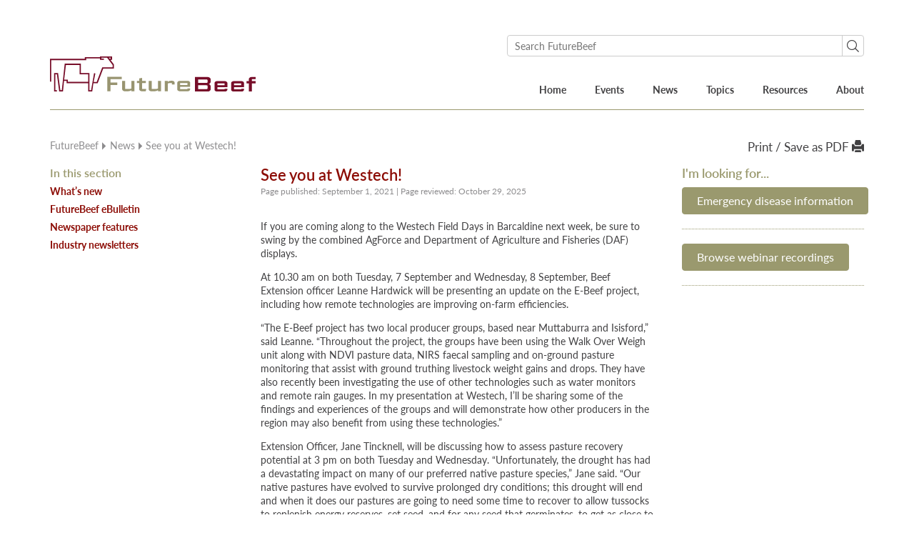

--- FILE ---
content_type: text/html; charset=UTF-8
request_url: https://futurebeef.com.au/see-you-at-westech/
body_size: 34042
content:

<!doctype html>
<html class="no-js" lang="en-AU">
   <head>
  <meta charset="utf-8">
  <meta http-equiv="x-ua-compatible" content="ie=edge"><script type="text/javascript">(window.NREUM||(NREUM={})).init={ajax:{deny_list:["bam.nr-data.net"]},feature_flags:["soft_nav"]};(window.NREUM||(NREUM={})).loader_config={licenseKey:"751d500a96",applicationID:"54059009",browserID:"54059204"};;/*! For license information please see nr-loader-rum-1.308.0.min.js.LICENSE.txt */
(()=>{var e,t,r={163:(e,t,r)=>{"use strict";r.d(t,{j:()=>E});var n=r(384),i=r(1741);var a=r(2555);r(860).K7.genericEvents;const s="experimental.resources",o="register",c=e=>{if(!e||"string"!=typeof e)return!1;try{document.createDocumentFragment().querySelector(e)}catch{return!1}return!0};var d=r(2614),u=r(944),l=r(8122);const f="[data-nr-mask]",g=e=>(0,l.a)(e,(()=>{const e={feature_flags:[],experimental:{allow_registered_children:!1,resources:!1},mask_selector:"*",block_selector:"[data-nr-block]",mask_input_options:{color:!1,date:!1,"datetime-local":!1,email:!1,month:!1,number:!1,range:!1,search:!1,tel:!1,text:!1,time:!1,url:!1,week:!1,textarea:!1,select:!1,password:!0}};return{ajax:{deny_list:void 0,block_internal:!0,enabled:!0,autoStart:!0},api:{get allow_registered_children(){return e.feature_flags.includes(o)||e.experimental.allow_registered_children},set allow_registered_children(t){e.experimental.allow_registered_children=t},duplicate_registered_data:!1},browser_consent_mode:{enabled:!1},distributed_tracing:{enabled:void 0,exclude_newrelic_header:void 0,cors_use_newrelic_header:void 0,cors_use_tracecontext_headers:void 0,allowed_origins:void 0},get feature_flags(){return e.feature_flags},set feature_flags(t){e.feature_flags=t},generic_events:{enabled:!0,autoStart:!0},harvest:{interval:30},jserrors:{enabled:!0,autoStart:!0},logging:{enabled:!0,autoStart:!0},metrics:{enabled:!0,autoStart:!0},obfuscate:void 0,page_action:{enabled:!0},page_view_event:{enabled:!0,autoStart:!0},page_view_timing:{enabled:!0,autoStart:!0},performance:{capture_marks:!1,capture_measures:!1,capture_detail:!0,resources:{get enabled(){return e.feature_flags.includes(s)||e.experimental.resources},set enabled(t){e.experimental.resources=t},asset_types:[],first_party_domains:[],ignore_newrelic:!0}},privacy:{cookies_enabled:!0},proxy:{assets:void 0,beacon:void 0},session:{expiresMs:d.wk,inactiveMs:d.BB},session_replay:{autoStart:!0,enabled:!1,preload:!1,sampling_rate:10,error_sampling_rate:100,collect_fonts:!1,inline_images:!1,fix_stylesheets:!0,mask_all_inputs:!0,get mask_text_selector(){return e.mask_selector},set mask_text_selector(t){c(t)?e.mask_selector="".concat(t,",").concat(f):""===t||null===t?e.mask_selector=f:(0,u.R)(5,t)},get block_class(){return"nr-block"},get ignore_class(){return"nr-ignore"},get mask_text_class(){return"nr-mask"},get block_selector(){return e.block_selector},set block_selector(t){c(t)?e.block_selector+=",".concat(t):""!==t&&(0,u.R)(6,t)},get mask_input_options(){return e.mask_input_options},set mask_input_options(t){t&&"object"==typeof t?e.mask_input_options={...t,password:!0}:(0,u.R)(7,t)}},session_trace:{enabled:!0,autoStart:!0},soft_navigations:{enabled:!0,autoStart:!0},spa:{enabled:!0,autoStart:!0},ssl:void 0,user_actions:{enabled:!0,elementAttributes:["id","className","tagName","type"]}}})());var p=r(6154),m=r(9324);let h=0;const v={buildEnv:m.F3,distMethod:m.Xs,version:m.xv,originTime:p.WN},b={consented:!1},y={appMetadata:{},get consented(){return this.session?.state?.consent||b.consented},set consented(e){b.consented=e},customTransaction:void 0,denyList:void 0,disabled:!1,harvester:void 0,isolatedBacklog:!1,isRecording:!1,loaderType:void 0,maxBytes:3e4,obfuscator:void 0,onerror:void 0,ptid:void 0,releaseIds:{},session:void 0,timeKeeper:void 0,registeredEntities:[],jsAttributesMetadata:{bytes:0},get harvestCount(){return++h}},_=e=>{const t=(0,l.a)(e,y),r=Object.keys(v).reduce((e,t)=>(e[t]={value:v[t],writable:!1,configurable:!0,enumerable:!0},e),{});return Object.defineProperties(t,r)};var w=r(5701);const x=e=>{const t=e.startsWith("http");e+="/",r.p=t?e:"https://"+e};var R=r(7836),k=r(3241);const A={accountID:void 0,trustKey:void 0,agentID:void 0,licenseKey:void 0,applicationID:void 0,xpid:void 0},S=e=>(0,l.a)(e,A),T=new Set;function E(e,t={},r,s){let{init:o,info:c,loader_config:d,runtime:u={},exposed:l=!0}=t;if(!c){const e=(0,n.pV)();o=e.init,c=e.info,d=e.loader_config}e.init=g(o||{}),e.loader_config=S(d||{}),c.jsAttributes??={},p.bv&&(c.jsAttributes.isWorker=!0),e.info=(0,a.D)(c);const f=e.init,m=[c.beacon,c.errorBeacon];T.has(e.agentIdentifier)||(f.proxy.assets&&(x(f.proxy.assets),m.push(f.proxy.assets)),f.proxy.beacon&&m.push(f.proxy.beacon),e.beacons=[...m],function(e){const t=(0,n.pV)();Object.getOwnPropertyNames(i.W.prototype).forEach(r=>{const n=i.W.prototype[r];if("function"!=typeof n||"constructor"===n)return;let a=t[r];e[r]&&!1!==e.exposed&&"micro-agent"!==e.runtime?.loaderType&&(t[r]=(...t)=>{const n=e[r](...t);return a?a(...t):n})})}(e),(0,n.US)("activatedFeatures",w.B)),u.denyList=[...f.ajax.deny_list||[],...f.ajax.block_internal?m:[]],u.ptid=e.agentIdentifier,u.loaderType=r,e.runtime=_(u),T.has(e.agentIdentifier)||(e.ee=R.ee.get(e.agentIdentifier),e.exposed=l,(0,k.W)({agentIdentifier:e.agentIdentifier,drained:!!w.B?.[e.agentIdentifier],type:"lifecycle",name:"initialize",feature:void 0,data:e.config})),T.add(e.agentIdentifier)}},384:(e,t,r)=>{"use strict";r.d(t,{NT:()=>s,US:()=>u,Zm:()=>o,bQ:()=>d,dV:()=>c,pV:()=>l});var n=r(6154),i=r(1863),a=r(1910);const s={beacon:"bam.nr-data.net",errorBeacon:"bam.nr-data.net"};function o(){return n.gm.NREUM||(n.gm.NREUM={}),void 0===n.gm.newrelic&&(n.gm.newrelic=n.gm.NREUM),n.gm.NREUM}function c(){let e=o();return e.o||(e.o={ST:n.gm.setTimeout,SI:n.gm.setImmediate||n.gm.setInterval,CT:n.gm.clearTimeout,XHR:n.gm.XMLHttpRequest,REQ:n.gm.Request,EV:n.gm.Event,PR:n.gm.Promise,MO:n.gm.MutationObserver,FETCH:n.gm.fetch,WS:n.gm.WebSocket},(0,a.i)(...Object.values(e.o))),e}function d(e,t){let r=o();r.initializedAgents??={},t.initializedAt={ms:(0,i.t)(),date:new Date},r.initializedAgents[e]=t}function u(e,t){o()[e]=t}function l(){return function(){let e=o();const t=e.info||{};e.info={beacon:s.beacon,errorBeacon:s.errorBeacon,...t}}(),function(){let e=o();const t=e.init||{};e.init={...t}}(),c(),function(){let e=o();const t=e.loader_config||{};e.loader_config={...t}}(),o()}},782:(e,t,r)=>{"use strict";r.d(t,{T:()=>n});const n=r(860).K7.pageViewTiming},860:(e,t,r)=>{"use strict";r.d(t,{$J:()=>u,K7:()=>c,P3:()=>d,XX:()=>i,Yy:()=>o,df:()=>a,qY:()=>n,v4:()=>s});const n="events",i="jserrors",a="browser/blobs",s="rum",o="browser/logs",c={ajax:"ajax",genericEvents:"generic_events",jserrors:i,logging:"logging",metrics:"metrics",pageAction:"page_action",pageViewEvent:"page_view_event",pageViewTiming:"page_view_timing",sessionReplay:"session_replay",sessionTrace:"session_trace",softNav:"soft_navigations",spa:"spa"},d={[c.pageViewEvent]:1,[c.pageViewTiming]:2,[c.metrics]:3,[c.jserrors]:4,[c.spa]:5,[c.ajax]:6,[c.sessionTrace]:7,[c.softNav]:8,[c.sessionReplay]:9,[c.logging]:10,[c.genericEvents]:11},u={[c.pageViewEvent]:s,[c.pageViewTiming]:n,[c.ajax]:n,[c.spa]:n,[c.softNav]:n,[c.metrics]:i,[c.jserrors]:i,[c.sessionTrace]:a,[c.sessionReplay]:a,[c.logging]:o,[c.genericEvents]:"ins"}},944:(e,t,r)=>{"use strict";r.d(t,{R:()=>i});var n=r(3241);function i(e,t){"function"==typeof console.debug&&(console.debug("New Relic Warning: https://github.com/newrelic/newrelic-browser-agent/blob/main/docs/warning-codes.md#".concat(e),t),(0,n.W)({agentIdentifier:null,drained:null,type:"data",name:"warn",feature:"warn",data:{code:e,secondary:t}}))}},1687:(e,t,r)=>{"use strict";r.d(t,{Ak:()=>d,Ze:()=>f,x3:()=>u});var n=r(3241),i=r(7836),a=r(3606),s=r(860),o=r(2646);const c={};function d(e,t){const r={staged:!1,priority:s.P3[t]||0};l(e),c[e].get(t)||c[e].set(t,r)}function u(e,t){e&&c[e]&&(c[e].get(t)&&c[e].delete(t),p(e,t,!1),c[e].size&&g(e))}function l(e){if(!e)throw new Error("agentIdentifier required");c[e]||(c[e]=new Map)}function f(e="",t="feature",r=!1){if(l(e),!e||!c[e].get(t)||r)return p(e,t);c[e].get(t).staged=!0,g(e)}function g(e){const t=Array.from(c[e]);t.every(([e,t])=>t.staged)&&(t.sort((e,t)=>e[1].priority-t[1].priority),t.forEach(([t])=>{c[e].delete(t),p(e,t)}))}function p(e,t,r=!0){const s=e?i.ee.get(e):i.ee,c=a.i.handlers;if(!s.aborted&&s.backlog&&c){if((0,n.W)({agentIdentifier:e,type:"lifecycle",name:"drain",feature:t}),r){const e=s.backlog[t],r=c[t];if(r){for(let t=0;e&&t<e.length;++t)m(e[t],r);Object.entries(r).forEach(([e,t])=>{Object.values(t||{}).forEach(t=>{t[0]?.on&&t[0]?.context()instanceof o.y&&t[0].on(e,t[1])})})}}s.isolatedBacklog||delete c[t],s.backlog[t]=null,s.emit("drain-"+t,[])}}function m(e,t){var r=e[1];Object.values(t[r]||{}).forEach(t=>{var r=e[0];if(t[0]===r){var n=t[1],i=e[3],a=e[2];n.apply(i,a)}})}},1738:(e,t,r)=>{"use strict";r.d(t,{U:()=>g,Y:()=>f});var n=r(3241),i=r(9908),a=r(1863),s=r(944),o=r(5701),c=r(3969),d=r(8362),u=r(860),l=r(4261);function f(e,t,r,a){const f=a||r;!f||f[e]&&f[e]!==d.d.prototype[e]||(f[e]=function(){(0,i.p)(c.xV,["API/"+e+"/called"],void 0,u.K7.metrics,r.ee),(0,n.W)({agentIdentifier:r.agentIdentifier,drained:!!o.B?.[r.agentIdentifier],type:"data",name:"api",feature:l.Pl+e,data:{}});try{return t.apply(this,arguments)}catch(e){(0,s.R)(23,e)}})}function g(e,t,r,n,s){const o=e.info;null===r?delete o.jsAttributes[t]:o.jsAttributes[t]=r,(s||null===r)&&(0,i.p)(l.Pl+n,[(0,a.t)(),t,r],void 0,"session",e.ee)}},1741:(e,t,r)=>{"use strict";r.d(t,{W:()=>a});var n=r(944),i=r(4261);class a{#e(e,...t){if(this[e]!==a.prototype[e])return this[e](...t);(0,n.R)(35,e)}addPageAction(e,t){return this.#e(i.hG,e,t)}register(e){return this.#e(i.eY,e)}recordCustomEvent(e,t){return this.#e(i.fF,e,t)}setPageViewName(e,t){return this.#e(i.Fw,e,t)}setCustomAttribute(e,t,r){return this.#e(i.cD,e,t,r)}noticeError(e,t){return this.#e(i.o5,e,t)}setUserId(e,t=!1){return this.#e(i.Dl,e,t)}setApplicationVersion(e){return this.#e(i.nb,e)}setErrorHandler(e){return this.#e(i.bt,e)}addRelease(e,t){return this.#e(i.k6,e,t)}log(e,t){return this.#e(i.$9,e,t)}start(){return this.#e(i.d3)}finished(e){return this.#e(i.BL,e)}recordReplay(){return this.#e(i.CH)}pauseReplay(){return this.#e(i.Tb)}addToTrace(e){return this.#e(i.U2,e)}setCurrentRouteName(e){return this.#e(i.PA,e)}interaction(e){return this.#e(i.dT,e)}wrapLogger(e,t,r){return this.#e(i.Wb,e,t,r)}measure(e,t){return this.#e(i.V1,e,t)}consent(e){return this.#e(i.Pv,e)}}},1863:(e,t,r)=>{"use strict";function n(){return Math.floor(performance.now())}r.d(t,{t:()=>n})},1910:(e,t,r)=>{"use strict";r.d(t,{i:()=>a});var n=r(944);const i=new Map;function a(...e){return e.every(e=>{if(i.has(e))return i.get(e);const t="function"==typeof e?e.toString():"",r=t.includes("[native code]"),a=t.includes("nrWrapper");return r||a||(0,n.R)(64,e?.name||t),i.set(e,r),r})}},2555:(e,t,r)=>{"use strict";r.d(t,{D:()=>o,f:()=>s});var n=r(384),i=r(8122);const a={beacon:n.NT.beacon,errorBeacon:n.NT.errorBeacon,licenseKey:void 0,applicationID:void 0,sa:void 0,queueTime:void 0,applicationTime:void 0,ttGuid:void 0,user:void 0,account:void 0,product:void 0,extra:void 0,jsAttributes:{},userAttributes:void 0,atts:void 0,transactionName:void 0,tNamePlain:void 0};function s(e){try{return!!e.licenseKey&&!!e.errorBeacon&&!!e.applicationID}catch(e){return!1}}const o=e=>(0,i.a)(e,a)},2614:(e,t,r)=>{"use strict";r.d(t,{BB:()=>s,H3:()=>n,g:()=>d,iL:()=>c,tS:()=>o,uh:()=>i,wk:()=>a});const n="NRBA",i="SESSION",a=144e5,s=18e5,o={STARTED:"session-started",PAUSE:"session-pause",RESET:"session-reset",RESUME:"session-resume",UPDATE:"session-update"},c={SAME_TAB:"same-tab",CROSS_TAB:"cross-tab"},d={OFF:0,FULL:1,ERROR:2}},2646:(e,t,r)=>{"use strict";r.d(t,{y:()=>n});class n{constructor(e){this.contextId=e}}},2843:(e,t,r)=>{"use strict";r.d(t,{G:()=>a,u:()=>i});var n=r(3878);function i(e,t=!1,r,i){(0,n.DD)("visibilitychange",function(){if(t)return void("hidden"===document.visibilityState&&e());e(document.visibilityState)},r,i)}function a(e,t,r){(0,n.sp)("pagehide",e,t,r)}},3241:(e,t,r)=>{"use strict";r.d(t,{W:()=>a});var n=r(6154);const i="newrelic";function a(e={}){try{n.gm.dispatchEvent(new CustomEvent(i,{detail:e}))}catch(e){}}},3606:(e,t,r)=>{"use strict";r.d(t,{i:()=>a});var n=r(9908);a.on=s;var i=a.handlers={};function a(e,t,r,a){s(a||n.d,i,e,t,r)}function s(e,t,r,i,a){a||(a="feature"),e||(e=n.d);var s=t[a]=t[a]||{};(s[r]=s[r]||[]).push([e,i])}},3878:(e,t,r)=>{"use strict";function n(e,t){return{capture:e,passive:!1,signal:t}}function i(e,t,r=!1,i){window.addEventListener(e,t,n(r,i))}function a(e,t,r=!1,i){document.addEventListener(e,t,n(r,i))}r.d(t,{DD:()=>a,jT:()=>n,sp:()=>i})},3969:(e,t,r)=>{"use strict";r.d(t,{TZ:()=>n,XG:()=>o,rs:()=>i,xV:()=>s,z_:()=>a});const n=r(860).K7.metrics,i="sm",a="cm",s="storeSupportabilityMetrics",o="storeEventMetrics"},4234:(e,t,r)=>{"use strict";r.d(t,{W:()=>a});var n=r(7836),i=r(1687);class a{constructor(e,t){this.agentIdentifier=e,this.ee=n.ee.get(e),this.featureName=t,this.blocked=!1}deregisterDrain(){(0,i.x3)(this.agentIdentifier,this.featureName)}}},4261:(e,t,r)=>{"use strict";r.d(t,{$9:()=>d,BL:()=>o,CH:()=>g,Dl:()=>_,Fw:()=>y,PA:()=>h,Pl:()=>n,Pv:()=>k,Tb:()=>l,U2:()=>a,V1:()=>R,Wb:()=>x,bt:()=>b,cD:()=>v,d3:()=>w,dT:()=>c,eY:()=>p,fF:()=>f,hG:()=>i,k6:()=>s,nb:()=>m,o5:()=>u});const n="api-",i="addPageAction",a="addToTrace",s="addRelease",o="finished",c="interaction",d="log",u="noticeError",l="pauseReplay",f="recordCustomEvent",g="recordReplay",p="register",m="setApplicationVersion",h="setCurrentRouteName",v="setCustomAttribute",b="setErrorHandler",y="setPageViewName",_="setUserId",w="start",x="wrapLogger",R="measure",k="consent"},5289:(e,t,r)=>{"use strict";r.d(t,{GG:()=>s,Qr:()=>c,sB:()=>o});var n=r(3878),i=r(6389);function a(){return"undefined"==typeof document||"complete"===document.readyState}function s(e,t){if(a())return e();const r=(0,i.J)(e),s=setInterval(()=>{a()&&(clearInterval(s),r())},500);(0,n.sp)("load",r,t)}function o(e){if(a())return e();(0,n.DD)("DOMContentLoaded",e)}function c(e){if(a())return e();(0,n.sp)("popstate",e)}},5607:(e,t,r)=>{"use strict";r.d(t,{W:()=>n});const n=(0,r(9566).bz)()},5701:(e,t,r)=>{"use strict";r.d(t,{B:()=>a,t:()=>s});var n=r(3241);const i=new Set,a={};function s(e,t){const r=t.agentIdentifier;a[r]??={},e&&"object"==typeof e&&(i.has(r)||(t.ee.emit("rumresp",[e]),a[r]=e,i.add(r),(0,n.W)({agentIdentifier:r,loaded:!0,drained:!0,type:"lifecycle",name:"load",feature:void 0,data:e})))}},6154:(e,t,r)=>{"use strict";r.d(t,{OF:()=>c,RI:()=>i,WN:()=>u,bv:()=>a,eN:()=>l,gm:()=>s,mw:()=>o,sb:()=>d});var n=r(1863);const i="undefined"!=typeof window&&!!window.document,a="undefined"!=typeof WorkerGlobalScope&&("undefined"!=typeof self&&self instanceof WorkerGlobalScope&&self.navigator instanceof WorkerNavigator||"undefined"!=typeof globalThis&&globalThis instanceof WorkerGlobalScope&&globalThis.navigator instanceof WorkerNavigator),s=i?window:"undefined"!=typeof WorkerGlobalScope&&("undefined"!=typeof self&&self instanceof WorkerGlobalScope&&self||"undefined"!=typeof globalThis&&globalThis instanceof WorkerGlobalScope&&globalThis),o=Boolean("hidden"===s?.document?.visibilityState),c=/iPad|iPhone|iPod/.test(s.navigator?.userAgent),d=c&&"undefined"==typeof SharedWorker,u=((()=>{const e=s.navigator?.userAgent?.match(/Firefox[/\s](\d+\.\d+)/);Array.isArray(e)&&e.length>=2&&e[1]})(),Date.now()-(0,n.t)()),l=()=>"undefined"!=typeof PerformanceNavigationTiming&&s?.performance?.getEntriesByType("navigation")?.[0]?.responseStart},6389:(e,t,r)=>{"use strict";function n(e,t=500,r={}){const n=r?.leading||!1;let i;return(...r)=>{n&&void 0===i&&(e.apply(this,r),i=setTimeout(()=>{i=clearTimeout(i)},t)),n||(clearTimeout(i),i=setTimeout(()=>{e.apply(this,r)},t))}}function i(e){let t=!1;return(...r)=>{t||(t=!0,e.apply(this,r))}}r.d(t,{J:()=>i,s:()=>n})},6630:(e,t,r)=>{"use strict";r.d(t,{T:()=>n});const n=r(860).K7.pageViewEvent},7699:(e,t,r)=>{"use strict";r.d(t,{It:()=>a,KC:()=>o,No:()=>i,qh:()=>s});var n=r(860);const i=16e3,a=1e6,s="SESSION_ERROR",o={[n.K7.logging]:!0,[n.K7.genericEvents]:!1,[n.K7.jserrors]:!1,[n.K7.ajax]:!1}},7836:(e,t,r)=>{"use strict";r.d(t,{P:()=>o,ee:()=>c});var n=r(384),i=r(8990),a=r(2646),s=r(5607);const o="nr@context:".concat(s.W),c=function e(t,r){var n={},s={},u={},l=!1;try{l=16===r.length&&d.initializedAgents?.[r]?.runtime.isolatedBacklog}catch(e){}var f={on:p,addEventListener:p,removeEventListener:function(e,t){var r=n[e];if(!r)return;for(var i=0;i<r.length;i++)r[i]===t&&r.splice(i,1)},emit:function(e,r,n,i,a){!1!==a&&(a=!0);if(c.aborted&&!i)return;t&&a&&t.emit(e,r,n);var o=g(n);m(e).forEach(e=>{e.apply(o,r)});var d=v()[s[e]];d&&d.push([f,e,r,o]);return o},get:h,listeners:m,context:g,buffer:function(e,t){const r=v();if(t=t||"feature",f.aborted)return;Object.entries(e||{}).forEach(([e,n])=>{s[n]=t,t in r||(r[t]=[])})},abort:function(){f._aborted=!0,Object.keys(f.backlog).forEach(e=>{delete f.backlog[e]})},isBuffering:function(e){return!!v()[s[e]]},debugId:r,backlog:l?{}:t&&"object"==typeof t.backlog?t.backlog:{},isolatedBacklog:l};return Object.defineProperty(f,"aborted",{get:()=>{let e=f._aborted||!1;return e||(t&&(e=t.aborted),e)}}),f;function g(e){return e&&e instanceof a.y?e:e?(0,i.I)(e,o,()=>new a.y(o)):new a.y(o)}function p(e,t){n[e]=m(e).concat(t)}function m(e){return n[e]||[]}function h(t){return u[t]=u[t]||e(f,t)}function v(){return f.backlog}}(void 0,"globalEE"),d=(0,n.Zm)();d.ee||(d.ee=c)},8122:(e,t,r)=>{"use strict";r.d(t,{a:()=>i});var n=r(944);function i(e,t){try{if(!e||"object"!=typeof e)return(0,n.R)(3);if(!t||"object"!=typeof t)return(0,n.R)(4);const r=Object.create(Object.getPrototypeOf(t),Object.getOwnPropertyDescriptors(t)),a=0===Object.keys(r).length?e:r;for(let s in a)if(void 0!==e[s])try{if(null===e[s]){r[s]=null;continue}Array.isArray(e[s])&&Array.isArray(t[s])?r[s]=Array.from(new Set([...e[s],...t[s]])):"object"==typeof e[s]&&"object"==typeof t[s]?r[s]=i(e[s],t[s]):r[s]=e[s]}catch(e){r[s]||(0,n.R)(1,e)}return r}catch(e){(0,n.R)(2,e)}}},8362:(e,t,r)=>{"use strict";r.d(t,{d:()=>a});var n=r(9566),i=r(1741);class a extends i.W{agentIdentifier=(0,n.LA)(16)}},8374:(e,t,r)=>{r.nc=(()=>{try{return document?.currentScript?.nonce}catch(e){}return""})()},8990:(e,t,r)=>{"use strict";r.d(t,{I:()=>i});var n=Object.prototype.hasOwnProperty;function i(e,t,r){if(n.call(e,t))return e[t];var i=r();if(Object.defineProperty&&Object.keys)try{return Object.defineProperty(e,t,{value:i,writable:!0,enumerable:!1}),i}catch(e){}return e[t]=i,i}},9324:(e,t,r)=>{"use strict";r.d(t,{F3:()=>i,Xs:()=>a,xv:()=>n});const n="1.308.0",i="PROD",a="CDN"},9566:(e,t,r)=>{"use strict";r.d(t,{LA:()=>o,bz:()=>s});var n=r(6154);const i="xxxxxxxx-xxxx-4xxx-yxxx-xxxxxxxxxxxx";function a(e,t){return e?15&e[t]:16*Math.random()|0}function s(){const e=n.gm?.crypto||n.gm?.msCrypto;let t,r=0;return e&&e.getRandomValues&&(t=e.getRandomValues(new Uint8Array(30))),i.split("").map(e=>"x"===e?a(t,r++).toString(16):"y"===e?(3&a()|8).toString(16):e).join("")}function o(e){const t=n.gm?.crypto||n.gm?.msCrypto;let r,i=0;t&&t.getRandomValues&&(r=t.getRandomValues(new Uint8Array(e)));const s=[];for(var o=0;o<e;o++)s.push(a(r,i++).toString(16));return s.join("")}},9908:(e,t,r)=>{"use strict";r.d(t,{d:()=>n,p:()=>i});var n=r(7836).ee.get("handle");function i(e,t,r,i,a){a?(a.buffer([e],i),a.emit(e,t,r)):(n.buffer([e],i),n.emit(e,t,r))}}},n={};function i(e){var t=n[e];if(void 0!==t)return t.exports;var a=n[e]={exports:{}};return r[e](a,a.exports,i),a.exports}i.m=r,i.d=(e,t)=>{for(var r in t)i.o(t,r)&&!i.o(e,r)&&Object.defineProperty(e,r,{enumerable:!0,get:t[r]})},i.f={},i.e=e=>Promise.all(Object.keys(i.f).reduce((t,r)=>(i.f[r](e,t),t),[])),i.u=e=>"nr-rum-1.308.0.min.js",i.o=(e,t)=>Object.prototype.hasOwnProperty.call(e,t),e={},t="NRBA-1.308.0.PROD:",i.l=(r,n,a,s)=>{if(e[r])e[r].push(n);else{var o,c;if(void 0!==a)for(var d=document.getElementsByTagName("script"),u=0;u<d.length;u++){var l=d[u];if(l.getAttribute("src")==r||l.getAttribute("data-webpack")==t+a){o=l;break}}if(!o){c=!0;var f={296:"sha512-+MIMDsOcckGXa1EdWHqFNv7P+JUkd5kQwCBr3KE6uCvnsBNUrdSt4a/3/L4j4TxtnaMNjHpza2/erNQbpacJQA=="};(o=document.createElement("script")).charset="utf-8",i.nc&&o.setAttribute("nonce",i.nc),o.setAttribute("data-webpack",t+a),o.src=r,0!==o.src.indexOf(window.location.origin+"/")&&(o.crossOrigin="anonymous"),f[s]&&(o.integrity=f[s])}e[r]=[n];var g=(t,n)=>{o.onerror=o.onload=null,clearTimeout(p);var i=e[r];if(delete e[r],o.parentNode&&o.parentNode.removeChild(o),i&&i.forEach(e=>e(n)),t)return t(n)},p=setTimeout(g.bind(null,void 0,{type:"timeout",target:o}),12e4);o.onerror=g.bind(null,o.onerror),o.onload=g.bind(null,o.onload),c&&document.head.appendChild(o)}},i.r=e=>{"undefined"!=typeof Symbol&&Symbol.toStringTag&&Object.defineProperty(e,Symbol.toStringTag,{value:"Module"}),Object.defineProperty(e,"__esModule",{value:!0})},i.p="https://js-agent.newrelic.com/",(()=>{var e={374:0,840:0};i.f.j=(t,r)=>{var n=i.o(e,t)?e[t]:void 0;if(0!==n)if(n)r.push(n[2]);else{var a=new Promise((r,i)=>n=e[t]=[r,i]);r.push(n[2]=a);var s=i.p+i.u(t),o=new Error;i.l(s,r=>{if(i.o(e,t)&&(0!==(n=e[t])&&(e[t]=void 0),n)){var a=r&&("load"===r.type?"missing":r.type),s=r&&r.target&&r.target.src;o.message="Loading chunk "+t+" failed: ("+a+": "+s+")",o.name="ChunkLoadError",o.type=a,o.request=s,n[1](o)}},"chunk-"+t,t)}};var t=(t,r)=>{var n,a,[s,o,c]=r,d=0;if(s.some(t=>0!==e[t])){for(n in o)i.o(o,n)&&(i.m[n]=o[n]);if(c)c(i)}for(t&&t(r);d<s.length;d++)a=s[d],i.o(e,a)&&e[a]&&e[a][0](),e[a]=0},r=self["webpackChunk:NRBA-1.308.0.PROD"]=self["webpackChunk:NRBA-1.308.0.PROD"]||[];r.forEach(t.bind(null,0)),r.push=t.bind(null,r.push.bind(r))})(),(()=>{"use strict";i(8374);var e=i(8362),t=i(860);const r=Object.values(t.K7);var n=i(163);var a=i(9908),s=i(1863),o=i(4261),c=i(1738);var d=i(1687),u=i(4234),l=i(5289),f=i(6154),g=i(944),p=i(384);const m=e=>f.RI&&!0===e?.privacy.cookies_enabled;function h(e){return!!(0,p.dV)().o.MO&&m(e)&&!0===e?.session_trace.enabled}var v=i(6389),b=i(7699);class y extends u.W{constructor(e,t){super(e.agentIdentifier,t),this.agentRef=e,this.abortHandler=void 0,this.featAggregate=void 0,this.loadedSuccessfully=void 0,this.onAggregateImported=new Promise(e=>{this.loadedSuccessfully=e}),this.deferred=Promise.resolve(),!1===e.init[this.featureName].autoStart?this.deferred=new Promise((t,r)=>{this.ee.on("manual-start-all",(0,v.J)(()=>{(0,d.Ak)(e.agentIdentifier,this.featureName),t()}))}):(0,d.Ak)(e.agentIdentifier,t)}importAggregator(e,t,r={}){if(this.featAggregate)return;const n=async()=>{let n;await this.deferred;try{if(m(e.init)){const{setupAgentSession:t}=await i.e(296).then(i.bind(i,3305));n=t(e)}}catch(e){(0,g.R)(20,e),this.ee.emit("internal-error",[e]),(0,a.p)(b.qh,[e],void 0,this.featureName,this.ee)}try{if(!this.#t(this.featureName,n,e.init))return(0,d.Ze)(this.agentIdentifier,this.featureName),void this.loadedSuccessfully(!1);const{Aggregate:i}=await t();this.featAggregate=new i(e,r),e.runtime.harvester.initializedAggregates.push(this.featAggregate),this.loadedSuccessfully(!0)}catch(e){(0,g.R)(34,e),this.abortHandler?.(),(0,d.Ze)(this.agentIdentifier,this.featureName,!0),this.loadedSuccessfully(!1),this.ee&&this.ee.abort()}};f.RI?(0,l.GG)(()=>n(),!0):n()}#t(e,r,n){if(this.blocked)return!1;switch(e){case t.K7.sessionReplay:return h(n)&&!!r;case t.K7.sessionTrace:return!!r;default:return!0}}}var _=i(6630),w=i(2614),x=i(3241);class R extends y{static featureName=_.T;constructor(e){var t;super(e,_.T),this.setupInspectionEvents(e.agentIdentifier),t=e,(0,c.Y)(o.Fw,function(e,r){"string"==typeof e&&("/"!==e.charAt(0)&&(e="/"+e),t.runtime.customTransaction=(r||"http://custom.transaction")+e,(0,a.p)(o.Pl+o.Fw,[(0,s.t)()],void 0,void 0,t.ee))},t),this.importAggregator(e,()=>i.e(296).then(i.bind(i,3943)))}setupInspectionEvents(e){const t=(t,r)=>{t&&(0,x.W)({agentIdentifier:e,timeStamp:t.timeStamp,loaded:"complete"===t.target.readyState,type:"window",name:r,data:t.target.location+""})};(0,l.sB)(e=>{t(e,"DOMContentLoaded")}),(0,l.GG)(e=>{t(e,"load")}),(0,l.Qr)(e=>{t(e,"navigate")}),this.ee.on(w.tS.UPDATE,(t,r)=>{(0,x.W)({agentIdentifier:e,type:"lifecycle",name:"session",data:r})})}}class k extends e.d{constructor(e){var t;(super(),f.gm)?(this.features={},(0,p.bQ)(this.agentIdentifier,this),this.desiredFeatures=new Set(e.features||[]),this.desiredFeatures.add(R),(0,n.j)(this,e,e.loaderType||"agent"),t=this,(0,c.Y)(o.cD,function(e,r,n=!1){if("string"==typeof e){if(["string","number","boolean"].includes(typeof r)||null===r)return(0,c.U)(t,e,r,o.cD,n);(0,g.R)(40,typeof r)}else(0,g.R)(39,typeof e)},t),function(e){(0,c.Y)(o.Dl,function(t,r=!1){if("string"!=typeof t&&null!==t)return void(0,g.R)(41,typeof t);const n=e.info.jsAttributes["enduser.id"];r&&null!=n&&n!==t?(0,a.p)(o.Pl+"setUserIdAndResetSession",[t],void 0,"session",e.ee):(0,c.U)(e,"enduser.id",t,o.Dl,!0)},e)}(this),function(e){(0,c.Y)(o.nb,function(t){if("string"==typeof t||null===t)return(0,c.U)(e,"application.version",t,o.nb,!1);(0,g.R)(42,typeof t)},e)}(this),function(e){(0,c.Y)(o.d3,function(){e.ee.emit("manual-start-all")},e)}(this),function(e){(0,c.Y)(o.Pv,function(t=!0){if("boolean"==typeof t){if((0,a.p)(o.Pl+o.Pv,[t],void 0,"session",e.ee),e.runtime.consented=t,t){const t=e.features.page_view_event;t.onAggregateImported.then(e=>{const r=t.featAggregate;e&&!r.sentRum&&r.sendRum()})}}else(0,g.R)(65,typeof t)},e)}(this),this.run()):(0,g.R)(21)}get config(){return{info:this.info,init:this.init,loader_config:this.loader_config,runtime:this.runtime}}get api(){return this}run(){try{const e=function(e){const t={};return r.forEach(r=>{t[r]=!!e[r]?.enabled}),t}(this.init),n=[...this.desiredFeatures];n.sort((e,r)=>t.P3[e.featureName]-t.P3[r.featureName]),n.forEach(r=>{if(!e[r.featureName]&&r.featureName!==t.K7.pageViewEvent)return;if(r.featureName===t.K7.spa)return void(0,g.R)(67);const n=function(e){switch(e){case t.K7.ajax:return[t.K7.jserrors];case t.K7.sessionTrace:return[t.K7.ajax,t.K7.pageViewEvent];case t.K7.sessionReplay:return[t.K7.sessionTrace];case t.K7.pageViewTiming:return[t.K7.pageViewEvent];default:return[]}}(r.featureName).filter(e=>!(e in this.features));n.length>0&&(0,g.R)(36,{targetFeature:r.featureName,missingDependencies:n}),this.features[r.featureName]=new r(this)})}catch(e){(0,g.R)(22,e);for(const e in this.features)this.features[e].abortHandler?.();const t=(0,p.Zm)();delete t.initializedAgents[this.agentIdentifier]?.features,delete this.sharedAggregator;return t.ee.get(this.agentIdentifier).abort(),!1}}}var A=i(2843),S=i(782);class T extends y{static featureName=S.T;constructor(e){super(e,S.T),f.RI&&((0,A.u)(()=>(0,a.p)("docHidden",[(0,s.t)()],void 0,S.T,this.ee),!0),(0,A.G)(()=>(0,a.p)("winPagehide",[(0,s.t)()],void 0,S.T,this.ee)),this.importAggregator(e,()=>i.e(296).then(i.bind(i,2117))))}}var E=i(3969);class I extends y{static featureName=E.TZ;constructor(e){super(e,E.TZ),f.RI&&document.addEventListener("securitypolicyviolation",e=>{(0,a.p)(E.xV,["Generic/CSPViolation/Detected"],void 0,this.featureName,this.ee)}),this.importAggregator(e,()=>i.e(296).then(i.bind(i,9623)))}}new k({features:[R,T,I],loaderType:"lite"})})()})();</script>
  <meta name="viewport" content="width=device-width, initial-scale=1">
  <meta name='robots' content='index, follow, max-image-preview:large, max-snippet:-1, max-video-preview:-1' />

	<!-- This site is optimized with the Yoast SEO plugin v22.9 - https://yoast.com/wordpress/plugins/seo/ -->
	<title>See you at Westech! - FutureBeef</title>
	<meta name="description" content="If you are coming along to the Westech Field Days in Barcaldine next week, be sure to swing by the combined AgForce and DAF displays." />
	<link rel="canonical" href="https://futurebeef.com.au/see-you-at-westech/" />
	<meta property="og:locale" content="en_US" />
	<meta property="og:type" content="article" />
	<meta property="og:title" content="See you at Westech! - FutureBeef" />
	<meta property="og:description" content="If you are coming along to the Westech Field Days in Barcaldine next week, be sure to swing by the combined AgForce and DAF displays." />
	<meta property="og:url" content="https://futurebeef.com.au/see-you-at-westech/" />
	<meta property="og:site_name" content="FutureBeef" />
	<meta property="article:published_time" content="2021-09-01T02:12:55+00:00" />
	<meta property="article:modified_time" content="2025-10-29T06:27:34+00:00" />
	<meta name="author" content="Jodie Ward" />
	<meta name="twitter:card" content="summary_large_image" />
	<meta name="twitter:label1" content="Written by" />
	<meta name="twitter:data1" content="Jodie Ward" />
	<meta name="twitter:label2" content="Est. reading time" />
	<meta name="twitter:data2" content="2 minutes" />
	<script type="application/ld+json" class="yoast-schema-graph">{"@context":"https://schema.org","@graph":[{"@type":"WebPage","@id":"https://futurebeef.com.au/see-you-at-westech/","url":"https://futurebeef.com.au/see-you-at-westech/","name":"See you at Westech! - FutureBeef","isPartOf":{"@id":"https://futurebeef.com.au/#website"},"datePublished":"2021-09-01T02:12:55+00:00","dateModified":"2025-10-29T06:27:34+00:00","author":{"@id":"https://futurebeef.com.au/#/schema/person/ee04bb32282c8f24428a7e92bf909bd4"},"description":"If you are coming along to the Westech Field Days in Barcaldine next week, be sure to swing by the combined AgForce and DAF displays.","breadcrumb":{"@id":"https://futurebeef.com.au/see-you-at-westech/#breadcrumb"},"inLanguage":"en-AU","potentialAction":[{"@type":"ReadAction","target":["https://futurebeef.com.au/see-you-at-westech/"]}]},{"@type":"BreadcrumbList","@id":"https://futurebeef.com.au/see-you-at-westech/#breadcrumb","itemListElement":[{"@type":"ListItem","position":1,"name":"Home","item":"https://futurebeef.com.au/"},{"@type":"ListItem","position":2,"name":"News","item":"https://futurebeef.com.au/news/"},{"@type":"ListItem","position":3,"name":"See you at Westech!"}]},{"@type":"WebSite","@id":"https://futurebeef.com.au/#website","url":"https://futurebeef.com.au/","name":"FutureBeef","description":"FutureBeef - your one-stop shop for north Australian beef information","potentialAction":[{"@type":"SearchAction","target":{"@type":"EntryPoint","urlTemplate":"https://futurebeef.com.au/?s={search_term_string}"},"query-input":"required name=search_term_string"}],"inLanguage":"en-AU"},{"@type":"Person","@id":"https://futurebeef.com.au/#/schema/person/ee04bb32282c8f24428a7e92bf909bd4","name":"Jodie Ward","image":{"@type":"ImageObject","inLanguage":"en-AU","@id":"https://futurebeef.com.au/#/schema/person/image/","url":"https://secure.gravatar.com/avatar/b9a06f8c403e68081e3236039e7e2c76?s=96&d=mm&r=g","contentUrl":"https://secure.gravatar.com/avatar/b9a06f8c403e68081e3236039e7e2c76?s=96&d=mm&r=g","caption":"Jodie Ward"}}]}</script>
	<!-- / Yoast SEO plugin. -->


<link rel='dns-prefetch' href='//futurebeef.com.au' />
		<!-- This site uses the Google Analytics by ExactMetrics plugin v7.27.0 - Using Analytics tracking - https://www.exactmetrics.com/ -->
							<script src="//www.googletagmanager.com/gtag/js?id=G-F9F9QSHNY5"  data-cfasync="false" data-wpfc-render="false" type="text/javascript" async></script>
			<script data-cfasync="false" data-wpfc-render="false" type="text/javascript">
				var em_version = '7.27.0';
				var em_track_user = true;
				var em_no_track_reason = '';
								var ExactMetricsDefaultLocations = {"page_location":"https:\/\/futurebeef.com.au\/see-you-at-westech\/"};
				if ( typeof ExactMetricsPrivacyGuardFilter === 'function' ) {
					var ExactMetricsLocations = (typeof ExactMetricsExcludeQuery === 'object') ? ExactMetricsPrivacyGuardFilter( ExactMetricsExcludeQuery ) : ExactMetricsPrivacyGuardFilter( ExactMetricsDefaultLocations );
				} else {
					var ExactMetricsLocations = (typeof ExactMetricsExcludeQuery === 'object') ? ExactMetricsExcludeQuery : ExactMetricsDefaultLocations;
				}

								var disableStrs = [
										'ga-disable-G-F9F9QSHNY5',
									];

				/* Function to detect opted out users */
				function __gtagTrackerIsOptedOut() {
					for (var index = 0; index < disableStrs.length; index++) {
						if (document.cookie.indexOf(disableStrs[index] + '=true') > -1) {
							return true;
						}
					}

					return false;
				}

				/* Disable tracking if the opt-out cookie exists. */
				if (__gtagTrackerIsOptedOut()) {
					for (var index = 0; index < disableStrs.length; index++) {
						window[disableStrs[index]] = true;
					}
				}

				/* Opt-out function */
				function __gtagTrackerOptout() {
					for (var index = 0; index < disableStrs.length; index++) {
						document.cookie = disableStrs[index] + '=true; expires=Thu, 31 Dec 2099 23:59:59 UTC; path=/';
						window[disableStrs[index]] = true;
					}
				}

				if ('undefined' === typeof gaOptout) {
					function gaOptout() {
						__gtagTrackerOptout();
					}
				}
								window.dataLayer = window.dataLayer || [];

				window.ExactMetricsDualTracker = {
					helpers: {},
					trackers: {},
				};
				if (em_track_user) {
					function __gtagDataLayer() {
						dataLayer.push(arguments);
					}

					function __gtagTracker(type, name, parameters) {
						if (!parameters) {
							parameters = {};
						}

						if (parameters.send_to) {
							__gtagDataLayer.apply(null, arguments);
							return;
						}

						if (type === 'event') {
														parameters.send_to = exactmetrics_frontend.v4_id;
							var hookName = name;
							if (typeof parameters['event_category'] !== 'undefined') {
								hookName = parameters['event_category'] + ':' + name;
							}

							if (typeof ExactMetricsDualTracker.trackers[hookName] !== 'undefined') {
								ExactMetricsDualTracker.trackers[hookName](parameters);
							} else {
								__gtagDataLayer('event', name, parameters);
							}
							
						} else {
							__gtagDataLayer.apply(null, arguments);
						}
					}

					__gtagTracker('js', new Date());
					__gtagTracker('set', {
						'developer_id.dNDMyYj': true,
											});
					if ( ExactMetricsLocations.page_location ) {
						__gtagTracker('set', ExactMetricsLocations);
					}
										__gtagTracker('config', 'G-F9F9QSHNY5', {"forceSSL":"true","link_attribution":"true"} );
															window.gtag = __gtagTracker;										(function () {
						/* https://developers.google.com/analytics/devguides/collection/analyticsjs/ */
						/* ga and __gaTracker compatibility shim. */
						var noopfn = function () {
							return null;
						};
						var newtracker = function () {
							return new Tracker();
						};
						var Tracker = function () {
							return null;
						};
						var p = Tracker.prototype;
						p.get = noopfn;
						p.set = noopfn;
						p.send = function () {
							var args = Array.prototype.slice.call(arguments);
							args.unshift('send');
							__gaTracker.apply(null, args);
						};
						var __gaTracker = function () {
							var len = arguments.length;
							if (len === 0) {
								return;
							}
							var f = arguments[len - 1];
							if (typeof f !== 'object' || f === null || typeof f.hitCallback !== 'function') {
								if ('send' === arguments[0]) {
									var hitConverted, hitObject = false, action;
									if ('event' === arguments[1]) {
										if ('undefined' !== typeof arguments[3]) {
											hitObject = {
												'eventAction': arguments[3],
												'eventCategory': arguments[2],
												'eventLabel': arguments[4],
												'value': arguments[5] ? arguments[5] : 1,
											}
										}
									}
									if ('pageview' === arguments[1]) {
										if ('undefined' !== typeof arguments[2]) {
											hitObject = {
												'eventAction': 'page_view',
												'page_path': arguments[2],
											}
										}
									}
									if (typeof arguments[2] === 'object') {
										hitObject = arguments[2];
									}
									if (typeof arguments[5] === 'object') {
										Object.assign(hitObject, arguments[5]);
									}
									if ('undefined' !== typeof arguments[1].hitType) {
										hitObject = arguments[1];
										if ('pageview' === hitObject.hitType) {
											hitObject.eventAction = 'page_view';
										}
									}
									if (hitObject) {
										action = 'timing' === arguments[1].hitType ? 'timing_complete' : hitObject.eventAction;
										hitConverted = mapArgs(hitObject);
										__gtagTracker('event', action, hitConverted);
									}
								}
								return;
							}

							function mapArgs(args) {
								var arg, hit = {};
								var gaMap = {
									'eventCategory': 'event_category',
									'eventAction': 'event_action',
									'eventLabel': 'event_label',
									'eventValue': 'event_value',
									'nonInteraction': 'non_interaction',
									'timingCategory': 'event_category',
									'timingVar': 'name',
									'timingValue': 'value',
									'timingLabel': 'event_label',
									'page': 'page_path',
									'location': 'page_location',
									'title': 'page_title',
									'referrer' : 'page_referrer',
								};
								for (arg in args) {
																		if (!(!args.hasOwnProperty(arg) || !gaMap.hasOwnProperty(arg))) {
										hit[gaMap[arg]] = args[arg];
									} else {
										hit[arg] = args[arg];
									}
								}
								return hit;
							}

							try {
								f.hitCallback();
							} catch (ex) {
							}
						};
						__gaTracker.create = newtracker;
						__gaTracker.getByName = newtracker;
						__gaTracker.getAll = function () {
							return [];
						};
						__gaTracker.remove = noopfn;
						__gaTracker.loaded = true;
						window['__gaTracker'] = __gaTracker;
					})();
									} else {
										console.log("");
					(function () {
						function __gtagTracker() {
							return null;
						}

						window['__gtagTracker'] = __gtagTracker;
						window['gtag'] = __gtagTracker;
					})();
									}
			</script>
				<!-- / Google Analytics by ExactMetrics -->
		<script type="text/javascript">
/* <![CDATA[ */
window._wpemojiSettings = {"baseUrl":"https:\/\/s.w.org\/images\/core\/emoji\/15.0.3\/72x72\/","ext":".png","svgUrl":"https:\/\/s.w.org\/images\/core\/emoji\/15.0.3\/svg\/","svgExt":".svg","source":{"concatemoji":"https:\/\/futurebeef.com.au\/wp-includes\/js\/wp-emoji-release.min.js?ver=6.5.5"}};
/*! This file is auto-generated */
!function(i,n){var o,s,e;function c(e){try{var t={supportTests:e,timestamp:(new Date).valueOf()};sessionStorage.setItem(o,JSON.stringify(t))}catch(e){}}function p(e,t,n){e.clearRect(0,0,e.canvas.width,e.canvas.height),e.fillText(t,0,0);var t=new Uint32Array(e.getImageData(0,0,e.canvas.width,e.canvas.height).data),r=(e.clearRect(0,0,e.canvas.width,e.canvas.height),e.fillText(n,0,0),new Uint32Array(e.getImageData(0,0,e.canvas.width,e.canvas.height).data));return t.every(function(e,t){return e===r[t]})}function u(e,t,n){switch(t){case"flag":return n(e,"\ud83c\udff3\ufe0f\u200d\u26a7\ufe0f","\ud83c\udff3\ufe0f\u200b\u26a7\ufe0f")?!1:!n(e,"\ud83c\uddfa\ud83c\uddf3","\ud83c\uddfa\u200b\ud83c\uddf3")&&!n(e,"\ud83c\udff4\udb40\udc67\udb40\udc62\udb40\udc65\udb40\udc6e\udb40\udc67\udb40\udc7f","\ud83c\udff4\u200b\udb40\udc67\u200b\udb40\udc62\u200b\udb40\udc65\u200b\udb40\udc6e\u200b\udb40\udc67\u200b\udb40\udc7f");case"emoji":return!n(e,"\ud83d\udc26\u200d\u2b1b","\ud83d\udc26\u200b\u2b1b")}return!1}function f(e,t,n){var r="undefined"!=typeof WorkerGlobalScope&&self instanceof WorkerGlobalScope?new OffscreenCanvas(300,150):i.createElement("canvas"),a=r.getContext("2d",{willReadFrequently:!0}),o=(a.textBaseline="top",a.font="600 32px Arial",{});return e.forEach(function(e){o[e]=t(a,e,n)}),o}function t(e){var t=i.createElement("script");t.src=e,t.defer=!0,i.head.appendChild(t)}"undefined"!=typeof Promise&&(o="wpEmojiSettingsSupports",s=["flag","emoji"],n.supports={everything:!0,everythingExceptFlag:!0},e=new Promise(function(e){i.addEventListener("DOMContentLoaded",e,{once:!0})}),new Promise(function(t){var n=function(){try{var e=JSON.parse(sessionStorage.getItem(o));if("object"==typeof e&&"number"==typeof e.timestamp&&(new Date).valueOf()<e.timestamp+604800&&"object"==typeof e.supportTests)return e.supportTests}catch(e){}return null}();if(!n){if("undefined"!=typeof Worker&&"undefined"!=typeof OffscreenCanvas&&"undefined"!=typeof URL&&URL.createObjectURL&&"undefined"!=typeof Blob)try{var e="postMessage("+f.toString()+"("+[JSON.stringify(s),u.toString(),p.toString()].join(",")+"));",r=new Blob([e],{type:"text/javascript"}),a=new Worker(URL.createObjectURL(r),{name:"wpTestEmojiSupports"});return void(a.onmessage=function(e){c(n=e.data),a.terminate(),t(n)})}catch(e){}c(n=f(s,u,p))}t(n)}).then(function(e){for(var t in e)n.supports[t]=e[t],n.supports.everything=n.supports.everything&&n.supports[t],"flag"!==t&&(n.supports.everythingExceptFlag=n.supports.everythingExceptFlag&&n.supports[t]);n.supports.everythingExceptFlag=n.supports.everythingExceptFlag&&!n.supports.flag,n.DOMReady=!1,n.readyCallback=function(){n.DOMReady=!0}}).then(function(){return e}).then(function(){var e;n.supports.everything||(n.readyCallback(),(e=n.source||{}).concatemoji?t(e.concatemoji):e.wpemoji&&e.twemoji&&(t(e.twemoji),t(e.wpemoji)))}))}((window,document),window._wpemojiSettings);
/* ]]> */
</script>
<style id='wp-emoji-styles-inline-css' type='text/css'>

	img.wp-smiley, img.emoji {
		display: inline !important;
		border: none !important;
		box-shadow: none !important;
		height: 1em !important;
		width: 1em !important;
		margin: 0 0.07em !important;
		vertical-align: -0.1em !important;
		background: none !important;
		padding: 0 !important;
	}
</style>
<link rel='stylesheet' id='wp-block-library-css' href='https://futurebeef.com.au/wp-includes/css/dist/block-library/style.min.css?ver=6.5.5' type='text/css' media='all' />
<style id='classic-theme-styles-inline-css' type='text/css'>
/*! This file is auto-generated */
.wp-block-button__link{color:#fff;background-color:#32373c;border-radius:9999px;box-shadow:none;text-decoration:none;padding:calc(.667em + 2px) calc(1.333em + 2px);font-size:1.125em}.wp-block-file__button{background:#32373c;color:#fff;text-decoration:none}
</style>
<style id='global-styles-inline-css' type='text/css'>
body{--wp--preset--color--black: #000000;--wp--preset--color--cyan-bluish-gray: #abb8c3;--wp--preset--color--white: #ffffff;--wp--preset--color--pale-pink: #f78da7;--wp--preset--color--vivid-red: #cf2e2e;--wp--preset--color--luminous-vivid-orange: #ff6900;--wp--preset--color--luminous-vivid-amber: #fcb900;--wp--preset--color--light-green-cyan: #7bdcb5;--wp--preset--color--vivid-green-cyan: #00d084;--wp--preset--color--pale-cyan-blue: #8ed1fc;--wp--preset--color--vivid-cyan-blue: #0693e3;--wp--preset--color--vivid-purple: #9b51e0;--wp--preset--gradient--vivid-cyan-blue-to-vivid-purple: linear-gradient(135deg,rgba(6,147,227,1) 0%,rgb(155,81,224) 100%);--wp--preset--gradient--light-green-cyan-to-vivid-green-cyan: linear-gradient(135deg,rgb(122,220,180) 0%,rgb(0,208,130) 100%);--wp--preset--gradient--luminous-vivid-amber-to-luminous-vivid-orange: linear-gradient(135deg,rgba(252,185,0,1) 0%,rgba(255,105,0,1) 100%);--wp--preset--gradient--luminous-vivid-orange-to-vivid-red: linear-gradient(135deg,rgba(255,105,0,1) 0%,rgb(207,46,46) 100%);--wp--preset--gradient--very-light-gray-to-cyan-bluish-gray: linear-gradient(135deg,rgb(238,238,238) 0%,rgb(169,184,195) 100%);--wp--preset--gradient--cool-to-warm-spectrum: linear-gradient(135deg,rgb(74,234,220) 0%,rgb(151,120,209) 20%,rgb(207,42,186) 40%,rgb(238,44,130) 60%,rgb(251,105,98) 80%,rgb(254,248,76) 100%);--wp--preset--gradient--blush-light-purple: linear-gradient(135deg,rgb(255,206,236) 0%,rgb(152,150,240) 100%);--wp--preset--gradient--blush-bordeaux: linear-gradient(135deg,rgb(254,205,165) 0%,rgb(254,45,45) 50%,rgb(107,0,62) 100%);--wp--preset--gradient--luminous-dusk: linear-gradient(135deg,rgb(255,203,112) 0%,rgb(199,81,192) 50%,rgb(65,88,208) 100%);--wp--preset--gradient--pale-ocean: linear-gradient(135deg,rgb(255,245,203) 0%,rgb(182,227,212) 50%,rgb(51,167,181) 100%);--wp--preset--gradient--electric-grass: linear-gradient(135deg,rgb(202,248,128) 0%,rgb(113,206,126) 100%);--wp--preset--gradient--midnight: linear-gradient(135deg,rgb(2,3,129) 0%,rgb(40,116,252) 100%);--wp--preset--font-size--small: 13px;--wp--preset--font-size--medium: 20px;--wp--preset--font-size--large: 36px;--wp--preset--font-size--x-large: 42px;--wp--preset--spacing--20: 0.44rem;--wp--preset--spacing--30: 0.67rem;--wp--preset--spacing--40: 1rem;--wp--preset--spacing--50: 1.5rem;--wp--preset--spacing--60: 2.25rem;--wp--preset--spacing--70: 3.38rem;--wp--preset--spacing--80: 5.06rem;--wp--preset--shadow--natural: 6px 6px 9px rgba(0, 0, 0, 0.2);--wp--preset--shadow--deep: 12px 12px 50px rgba(0, 0, 0, 0.4);--wp--preset--shadow--sharp: 6px 6px 0px rgba(0, 0, 0, 0.2);--wp--preset--shadow--outlined: 6px 6px 0px -3px rgba(255, 255, 255, 1), 6px 6px rgba(0, 0, 0, 1);--wp--preset--shadow--crisp: 6px 6px 0px rgba(0, 0, 0, 1);}:where(.is-layout-flex){gap: 0.5em;}:where(.is-layout-grid){gap: 0.5em;}body .is-layout-flex{display: flex;}body .is-layout-flex{flex-wrap: wrap;align-items: center;}body .is-layout-flex > *{margin: 0;}body .is-layout-grid{display: grid;}body .is-layout-grid > *{margin: 0;}:where(.wp-block-columns.is-layout-flex){gap: 2em;}:where(.wp-block-columns.is-layout-grid){gap: 2em;}:where(.wp-block-post-template.is-layout-flex){gap: 1.25em;}:where(.wp-block-post-template.is-layout-grid){gap: 1.25em;}.has-black-color{color: var(--wp--preset--color--black) !important;}.has-cyan-bluish-gray-color{color: var(--wp--preset--color--cyan-bluish-gray) !important;}.has-white-color{color: var(--wp--preset--color--white) !important;}.has-pale-pink-color{color: var(--wp--preset--color--pale-pink) !important;}.has-vivid-red-color{color: var(--wp--preset--color--vivid-red) !important;}.has-luminous-vivid-orange-color{color: var(--wp--preset--color--luminous-vivid-orange) !important;}.has-luminous-vivid-amber-color{color: var(--wp--preset--color--luminous-vivid-amber) !important;}.has-light-green-cyan-color{color: var(--wp--preset--color--light-green-cyan) !important;}.has-vivid-green-cyan-color{color: var(--wp--preset--color--vivid-green-cyan) !important;}.has-pale-cyan-blue-color{color: var(--wp--preset--color--pale-cyan-blue) !important;}.has-vivid-cyan-blue-color{color: var(--wp--preset--color--vivid-cyan-blue) !important;}.has-vivid-purple-color{color: var(--wp--preset--color--vivid-purple) !important;}.has-black-background-color{background-color: var(--wp--preset--color--black) !important;}.has-cyan-bluish-gray-background-color{background-color: var(--wp--preset--color--cyan-bluish-gray) !important;}.has-white-background-color{background-color: var(--wp--preset--color--white) !important;}.has-pale-pink-background-color{background-color: var(--wp--preset--color--pale-pink) !important;}.has-vivid-red-background-color{background-color: var(--wp--preset--color--vivid-red) !important;}.has-luminous-vivid-orange-background-color{background-color: var(--wp--preset--color--luminous-vivid-orange) !important;}.has-luminous-vivid-amber-background-color{background-color: var(--wp--preset--color--luminous-vivid-amber) !important;}.has-light-green-cyan-background-color{background-color: var(--wp--preset--color--light-green-cyan) !important;}.has-vivid-green-cyan-background-color{background-color: var(--wp--preset--color--vivid-green-cyan) !important;}.has-pale-cyan-blue-background-color{background-color: var(--wp--preset--color--pale-cyan-blue) !important;}.has-vivid-cyan-blue-background-color{background-color: var(--wp--preset--color--vivid-cyan-blue) !important;}.has-vivid-purple-background-color{background-color: var(--wp--preset--color--vivid-purple) !important;}.has-black-border-color{border-color: var(--wp--preset--color--black) !important;}.has-cyan-bluish-gray-border-color{border-color: var(--wp--preset--color--cyan-bluish-gray) !important;}.has-white-border-color{border-color: var(--wp--preset--color--white) !important;}.has-pale-pink-border-color{border-color: var(--wp--preset--color--pale-pink) !important;}.has-vivid-red-border-color{border-color: var(--wp--preset--color--vivid-red) !important;}.has-luminous-vivid-orange-border-color{border-color: var(--wp--preset--color--luminous-vivid-orange) !important;}.has-luminous-vivid-amber-border-color{border-color: var(--wp--preset--color--luminous-vivid-amber) !important;}.has-light-green-cyan-border-color{border-color: var(--wp--preset--color--light-green-cyan) !important;}.has-vivid-green-cyan-border-color{border-color: var(--wp--preset--color--vivid-green-cyan) !important;}.has-pale-cyan-blue-border-color{border-color: var(--wp--preset--color--pale-cyan-blue) !important;}.has-vivid-cyan-blue-border-color{border-color: var(--wp--preset--color--vivid-cyan-blue) !important;}.has-vivid-purple-border-color{border-color: var(--wp--preset--color--vivid-purple) !important;}.has-vivid-cyan-blue-to-vivid-purple-gradient-background{background: var(--wp--preset--gradient--vivid-cyan-blue-to-vivid-purple) !important;}.has-light-green-cyan-to-vivid-green-cyan-gradient-background{background: var(--wp--preset--gradient--light-green-cyan-to-vivid-green-cyan) !important;}.has-luminous-vivid-amber-to-luminous-vivid-orange-gradient-background{background: var(--wp--preset--gradient--luminous-vivid-amber-to-luminous-vivid-orange) !important;}.has-luminous-vivid-orange-to-vivid-red-gradient-background{background: var(--wp--preset--gradient--luminous-vivid-orange-to-vivid-red) !important;}.has-very-light-gray-to-cyan-bluish-gray-gradient-background{background: var(--wp--preset--gradient--very-light-gray-to-cyan-bluish-gray) !important;}.has-cool-to-warm-spectrum-gradient-background{background: var(--wp--preset--gradient--cool-to-warm-spectrum) !important;}.has-blush-light-purple-gradient-background{background: var(--wp--preset--gradient--blush-light-purple) !important;}.has-blush-bordeaux-gradient-background{background: var(--wp--preset--gradient--blush-bordeaux) !important;}.has-luminous-dusk-gradient-background{background: var(--wp--preset--gradient--luminous-dusk) !important;}.has-pale-ocean-gradient-background{background: var(--wp--preset--gradient--pale-ocean) !important;}.has-electric-grass-gradient-background{background: var(--wp--preset--gradient--electric-grass) !important;}.has-midnight-gradient-background{background: var(--wp--preset--gradient--midnight) !important;}.has-small-font-size{font-size: var(--wp--preset--font-size--small) !important;}.has-medium-font-size{font-size: var(--wp--preset--font-size--medium) !important;}.has-large-font-size{font-size: var(--wp--preset--font-size--large) !important;}.has-x-large-font-size{font-size: var(--wp--preset--font-size--x-large) !important;}
.wp-block-navigation a:where(:not(.wp-element-button)){color: inherit;}
:where(.wp-block-post-template.is-layout-flex){gap: 1.25em;}:where(.wp-block-post-template.is-layout-grid){gap: 1.25em;}
:where(.wp-block-columns.is-layout-flex){gap: 2em;}:where(.wp-block-columns.is-layout-grid){gap: 2em;}
.wp-block-pullquote{font-size: 1.5em;line-height: 1.6;}
</style>
<link rel='stylesheet' id='eeb-css-frontend-css' href='https://futurebeef.com.au/wp-content/plugins/email-encoder-bundle/core/includes/assets/css/style.css?ver=260125-142814' type='text/css' media='all' />
<link rel='stylesheet' id='tablepress-default-css' href='https://futurebeef.com.au/wp-content/plugins/tablepress/css/build/default.css?ver=2.3.2' type='text/css' media='all' />
<style id='tablepress-default-inline-css' type='text/css'>
.tablepress-id-226 .column-1{text-align:right}.tablepress-id-226 .column-2{text-align:left}.tablepress-id-29 .column-3{text-align:center}.tablepress-id-30 .column-2{text-align:left}.tablepress-id-30 .column-3{text-align:center}.tablepress-id-30 .column-4{text-align:center}.tablepress-id-30 .column-5{text-align:center}.tablepress-id-30 .column-6{text-align:center}.tablepress-id-30 .column-7{text-align:center}.tablepress-id-30 .column-8{text-align:center}.tablepress-id-30 .column-9{text-align:center}.tablepress-id-30 .column-10{text-align:center}.tablepress-id-29 .column-2{text-align:center}.tablepress-id-29 .column-5{text-align:center}.tablepress-id-29 .column-1 td,.tablepress-id-29 .column-2 td{text-align:center}.tablepress-id-37 .column-2{width:200px}.tablepress-id-26 .row-17 td{background-color:#FFF;color:#FFF}.tablepress-id-26 .column-2{width:200px}.tablepress-id-41 .column-7{width:125px}.tablepress-id-41 .column-8{width:150px}.tablepress-id-41 .column-6{width:125px}.tablepress-id-41 .column-5{width:150px}.tablepress-id-41 .column-4{width:150px}.tablepress-id-41 .column-3{width:100px}.tablepress-id-41 .column-2{width:100px}.tablepress-id-42 .column-1{width:115px}.tablepress-id-42 .column-2{width:100px}.tablepress-id-42 .column-3{width:100px}.tablepress-id-41 .column-1{width:180px}.tablepress-id-44 tbody .column-1{font-style:italic}.tablepress-id-50 .column-2{width:200px}.tablepress-id-50 .column-3{width:200px}.tablepress-id-50 .column-4{width:300px}.tablepress-id-50 .column-5{width:300px}.tablepress-id-50 .column-1{width:200px}.tablepress-id-50 thead th,.tablepress-id-50 tbody td{border:1px solid #ccc}.tablepress-id-51 thead th,.tablepress-id-51 tbody td{border:1px solid #ccc}.tablepress-id-51 .column-2{text-align:center}.tablepress-id-51 .column-3{text-align:center}.tablepress-id-51 .column-4{text-align:center}.tablepress-id-51 .column-5{text-align:center}.tablepress-id-51 .column-6{text-align:center}.tablepress-id-51 .column-7{text-align:center}.tablepress-id-51 .column-8{text-align:center}.tablepress-id-51 .column-9{text-align:center}.tablepress-id-51 .column-10{text-align:center}.tablepress-id-52 .column-1{width:200px}.tablepress-id-53 .column-1{width:200px}.tablepress-id-55 .column-1{width:200px}.tablepress-id-56 .column-1{width:200px}.tablepress-id-57 .column-1{width:200px}.tablepress-id-58 .column-1{width:200px}.tablepress-id-59 .column-1{width:200px}.tablepress-id-102 .column-3{width:200px}.tablepress-id-111 thead th,.tablepress-id-111 tbody td{border:1px solid #ccc}.tablepress-id-112 .column-1{text-align:center}.tablepress-id-112 .column-2{text-align:center}.tablepress-id-27 .row-1 .column-4{text-align:center}.tablepress-id-27 thead th,.tablepress-id-27 tbody td{border:1px solid #ccc}.tablepress-id-116 thead th,.tablepress-id-116 tbody td{border:1px solid #ccc}.tablepress-id-116 .column-2 span{color:#8FB723;background-color:#cccaca;padding:4px}.tablepress-id-116 .row-1 span{padding:4px}.tablepress-id-117 .column-1{width:100px}.tablepress-id-117 thead th,.tablepress-id-117 tbody td{border:1px solid #ccc}.tablepress-id-119 thead th,.tablepress-id-119 tbody td{border:1px solid #ccc}.tablepress-id-119 .row-2 td{background-color:#dbeaf0;color:#524b46}.tablepress .row-1 th{padding:8px}.tablepress-id-130 thead th,.tablepress-id-130 tbody td{border:1px solid #ccc}.tablepress-id-130 .column-3{text-align:center}.tablepress-id-130 .column-4{text-align:center}.tablepress-id-130 .column-5{text-align:center}.tablepress-id-130 .column-6{text-align:center}.tablepress-id-133 .column-1{vertical-align:centre}.tablepress-id-133 td[colspan="1"]{text-align:center}.tablepress-id-134 .column-1{width:200px}.tablepress-id-134 .column-2{width:100px}.tablepress-id-151 .column-1{width:200px}.tablepress-id-152 .column-2{text-align:center}.tablepress-id-152 .column-3{text-align:center}.tablepress-id-152 .column-4{text-align:center}.tablepress-id-152 .column-5{text-align:center}.tablepress-id-152 .column-6{text-align:center}.tablepress-id-152 thead th,.tablepress-id-152 tbody td{border:1px solid #ccc}.tablepress-id-152 .column-1{width:150px}.tablepress-id-152 .column-5{width:75px}.tablepress-id-153 thead th,.tablepress-id-153 tbody td{border:1px solid #ccc}.tablepress-id-156 thead th,.tablepress-id-156 tbody td{border:1px solid #ccc}.tablepress-id-155 thead th,.tablepress-id-155 tbody td{border:1px solid #ccc}.tablepress-id-155 .row-4 td{background-color:#dbeaf0;color:#524b46}.tablepress-id-156 .row-4 td{background-color:#dbeaf0;color:#524b46}.tablepress-id-156 .row-8 td{background-color:#dbeaf0;color:#524b46}.tablepress-id-156 .row-12 td{background-color:#dbeaf0;color:#524b46}.tablepress-id-157 .row-2 td{background-color:#dbeaf0;color:#8A0300}.tablepress-id-157 thead th,.tablepress-id-157 tbody td{border:1px solid #ccc}.tablepress-id-158 .column-2{text-align:center}.tablepress-id-158 .column-3{text-align:center}.tablepress-id-159 .column-3{text-align:center}.tablepress-id-159 .column-2{text-align:center}.tablepress-id-159 .row-2 td{background-color:#dbeaf0;color:#8A0300}.tablepress-id-159 .row-6 td{background-color:#dbeaf0;color:#8A0300}.tablepress-id-166 thead th,.tablepress-id-166 tbody td{border:1px solid #ccc}.tablepress-id-166 .row-2 td{background-color:#D3D3D3;color:#524b46}.tablepress-id-166 .row-8 td{background-color:#D3D3D3;color:#524b46}.tablepress-id-166 .row-1 td{background-color:gray;color:#FFF}.tablepress-id-167 .column-1 td{background-color:#FFF;color:#771828}.tablepress-id-168 .row-2 td{background-color:#D3D3D3;color:#524b46}.tablepress-id-168 .row-5 td{background-color:#D3D3D3;color:#524b46}.tablepress-id-171 .row-4 td{background-color:#d9edf7}.tablepress-id-171 thead th,.tablepress-id-171 tbody td{border:1px solid #ccc}.tablepress-id-172 .row-2 td{background-color:#e9f5f9}.tablepress-id-172 .row-9 td{background-color:#e9f5f9}.tablepress-id-172 .row-15 td{background-color:#e9f5f9}.tablepress-id-172 .row-18 td{background-color:#e9f5f9}.tablepress-id-172 .row-20 td{background-color:#e9f5f9}.tablepress-id-181 .row-2 td{background-color:#C5C5C5}.tablepress-id-181 .row-6 td{background-color:#C5C5C5}.tablepress-id-181 thead th,.tablepress-id-181 tbody td{border:1px solid #ccc}.tablepress-id-184 thead th,.tablepress-id-184 tbody td{border:1px solid #ccc}.tablepress-id-187 thead th,.tablepress-id-187 tbody td{border:1px solid #ccc}.tablepress-id-187 .column-1 td{background-color:#FFF;color:#771828}.tablepress-id-187 .column-4 td{background-color:#FFF;color:#771828}.tablepress-id-187 .row-1 .column-1{background-color:#761b28;color:#fff}.tablepress-id-187 .row-1 .column-2{background-color:#761b28;color:#fff}.tablepress-id-187 .row-1 .column-3{background-color:#761b28;color:#fff}.tablepress-id-187 .row-1 .column-4{background-color:#761b28;color:#fff}.tablepress-id-187 .row-1 .column-5{background-color:#761b28;color:#fff}.tablepress-id-187 .row-1 .column-6{background-color:#761b28;color:#fff}.tablepress-id-187 .row-2 .column-1{background-color:#c8a4a9;color:#181818}.tablepress-id-187 .row-3 .column-1{background-color:#c8a4a9;color:#181818}.tablepress-id-187 .row-4 .column-1{background-color:#c8a4a9;color:#181818}.tablepress-id-187 .row-5 .column-1{background-color:#c8a4a9;color:#181818}.tablepress-id-187 .row-2 .column-4{background-color:#c8a4a9;color:#181818}.tablepress-id-187 .row-3 .column-4{background-color:#c8a4a9;color:#181818}.tablepress-id-187 .row-4 .column-4{background-color:#c8a4a9;color:#181818}.tablepress-id-187 .row-5 .column-4{background-color:#c8a4a9;color:#181818}.tablepress-id-188 thead th,.tablepress-id-188 tbody td{border:1px solid #ccc}.tablepress-id-188 .column-1 td{background-color:#FFF;color:#771828}.tablepress-id-188 .column-4 td{background-color:#FFF;color:#771828}.tablepress-id-188 .row-1 .column-1{background-color:#761b28;color:#fff}.tablepress-id-188 .row-1 .column-2{background-color:#761b28;color:#fff}.tablepress-id-188 .row-1 .column-3{background-color:#761b28;color:#fff}.tablepress-id-188 .row-1 .column-4{background-color:#761b28;color:#fff}.tablepress-id-188 .row-1 .column-5{background-color:#761b28;color:#fff}.tablepress-id-188 .row-1 .column-6{background-color:#761b28;color:#fff}.tablepress-id-188 .row-2 .column-1{background-color:#c8a4a9;color:#181818}.tablepress-id-188 .row-3 .column-1{background-color:#c8a4a9;color:#181818}.tablepress-id-188 .row-4 .column-1{background-color:#c8a4a9;color:#181818}.tablepress-id-188 .row-5 .column-1{background-color:#c8a4a9;color:#181818}.tablepress-id-189 thead th,.tablepress-id-189 tbody td{border:1px solid #ccc}.tablepress-id-189 .column-1 td{background-color:#FFF;color:#771828}.tablepress-id-189 .column-4 td{background-color:#FFF;color:#771828}.tablepress-id-189 .row-1 .column-1{background-color:#761b28;color:#fff}.tablepress-id-189 .row-1 .column-2{background-color:#761b28;color:#fff}.tablepress-id-189 .row-1 .column-3{background-color:#761b28;color:#fff}.tablepress-id-189 .row-1 .column-4{background-color:#761b28;color:#fff}.tablepress-id-189 .row-2 .column-1{background-color:#c8a4a9;color:#181818}.tablepress-id-189 .row-3 .column-1{background-color:#c8a4a9;color:#181818}.tablepress-id-235 .row-1{color:#771828}.tablepress-id-236 .row-1{color:#771828}.tablepress-id-129 .row-6{background-color:#d9edf7;color:#181818}.tablepress-id-239 thead th,.tablepress-id-239 tbody td{border:1px solid #ccc}.tablepress-id-222 .row-4 .column-1{background-color:#d9edf7;color:#181818}.tablepress-id-222 .row-7 .column-1{background-color:#d9edf7;color:#181818}.tablepress-id-257 thead th,.tablepress-id-257 tbody td{border:1px solid #ccc}.tablepress-id-288 thead th,.tablepress-id-288 tbody td{border:1px solid #ccc}.tablepress-id-289 thead th,.tablepress-id-289 tbody td{border:1px solid #ccc}.tablepress-id-298 thead th,.tablepress-id-298 tbody td{border:1px solid #ccc}.tablepress-id-298 .row-2 .column-3{text-align:center}.tablepress-id-298 .row-2 .column-5{text-align:center}.tablepress-id-298 .row-9 .column-1{text-align:right}.tablepress-id-298 .row-10 .column-1{text-align:right}.tablepress-id-298 .row-10 .column-3{text-align:center}.tablepress-id-298 .row-10 .column-5{text-align:center}.tablepress-id-290 thead th,.tablepress-id-299 tbody td{border:1px solid #ccc}.tablepress-id-299 .row-4 .column-1{background-color:#d9edf7;color:#181818}.tablepress-id-300 thead th,.tablepress-id-300 tbody td{border:1px solid #ccc}.tablepress-id-300 .row-2 .column-1{background-color:#caefc7;color:#181818}.tablepress-id-300 .row-2 .column-2{background-color:#caefc7;color:#181818}.tablepress-id-300 .row-2 .column-3{background-color:#caefc7;color:#181818}.tablepress-id-300 .row-2 .column-4{background-color:#caefc7;color:#181818}.tablepress-id-300 .row-2 .column-5{background-color:#caefc7;color:#181818}.tablepress-id-300 .row-3 .column-1{background-color:#a3d0ef;color:#181818}.tablepress-id-300 .row-3 .column-2{background-color:#a3d0ef;color:#181818}.tablepress-id-300 .row-3 .column-3{background-color:#a3d0ef;color:#181818}.tablepress-id-300 .row-3 .column-4{background-color:#a3d0ef;color:#181818}.tablepress-id-300 .row-3 .column-5{background-color:#a3d0ef;color:#181818}.tablepress-id-300 .row-4 .column-1{background-color:#fef7b4;color:#181818}.tablepress-id-300 .row-4 .column-2{background-color:#fef7b4;color:#181818}.tablepress-id-300 .row-4 .column-3{background-color:#fef7b4;color:#181818}.tablepress-id-300 .row-4 .column-4{background-color:#fef7b4;color:#181818}.tablepress-id-300 .row-4 .column-5{background-color:#fef7b4;color:#181818}.tablepress-id-300 .row-5 .column-1{background-color:#faf89a;color:#181818}.tablepress-id-300 .row-5 .column-2{background-color:#faf89a;color:#181818}.tablepress-id-300 .row-5 .column-3{background-color:#faf89a;color:#181818}.tablepress-id-300 .row-5 .column-4{background-color:#faf89a;color:#181818}.tablepress-id-300 .row-5 .column-5{background-color:#faf89a;color:#181818}.tablepress-id-300 .row-7 .column-1{background-color:#ff9bf5;color:#181818}.tablepress-id-300 .row-7 .column-2{background-color:#ff9bf5;color:#181818}.tablepress-id-300 .row-7 .column-3{background-color:#ff9bf5;color:#181818}.tablepress-id-300 .row-7 .column-4{background-color:#ff9bf5;color:#181818}.tablepress-id-300 .row-7 .column-5{background-color:#ff9bf5;color:#181818}.tablepress-id-300 .row-8 .column-1{background-color:#ff9393;color:#181818}.tablepress-id-300 .row-8 .column-2{background-color:#ff9393;color:#181818}.tablepress-id-300 .row-8 .column-3{background-color:#ff9393;color:#181818}.tablepress-id-300 .row-8 .column-4{background-color:#ff9393;color:#181818}.tablepress-id-300 .row-8 .column-5{background-color:#ff9393;color:#181818}.tablepress-id-300 .row-10 .column-1{background-color:#ff8ff4;color:#181818}.tablepress-id-300 .row-10 .column-2{background-color:#ff8ff4;color:#181818}.tablepress-id-300 .row-10 .column-3{background-color:#ff8ff4;color:#181818}.tablepress-id-300 .row-10 .column-4{background-color:#ff8ff4;color:#181818}.tablepress-id-300 .row-10 .column-5{background-color:#ff8ff4;color:#181818}.tablepress-id-300 .row-11 .column-1{background-color:#aef0eb;color:#181818}.tablepress-id-300 .row-11 .column-2{background-color:#aef0eb;color:#181818}.tablepress-id-300 .row-11 .column-3{background-color:#aef0eb;color:#181818}.tablepress-id-300 .row-11 .column-4{background-color:#aef0eb;color:#181818}.tablepress-id-300 .row-11 .column-5{background-color:#aef0eb;color:#181818}.tablepress-id-301 .row-8 .column-1{text-align:right}.tablepress-id-302 .row-5 .column-1{text-align:right}.tablepress-id-303 .row-3 .column-1{text-align:right}
</style>
<link rel='stylesheet' id='searchwp-forms-css' href='https://futurebeef.com.au/wp-content/plugins/searchwp/assets/css/frontend/search-forms.css?ver=4.3.16' type='text/css' media='all' />
<link rel='stylesheet' id='sage/css-css' href='https://futurebeef.com.au/wp-content/themes/future-beef/dist/styles/main.css?v2' type='text/css' media='all' />
<script type="text/javascript" src="https://futurebeef.com.au/wp-content/plugins/google-analytics-dashboard-for-wp/assets/js/frontend-gtag.min.js?ver=7.27.0" id="exactmetrics-frontend-script-js"></script>
<script data-cfasync="false" data-wpfc-render="false" type="text/javascript" id='exactmetrics-frontend-script-js-extra'>/* <![CDATA[ */
var exactmetrics_frontend = {"js_events_tracking":"true","download_extensions":"doc,pdf,ppt,zip,xls,docx,pptx,xlsx","inbound_paths":"[{\"path\":\"\\\/go\\\/\",\"label\":\"affiliate\"},{\"path\":\"\\\/recommend\\\/\",\"label\":\"affiliate\"}]","home_url":"https:\/\/futurebeef.com.au","hash_tracking":"false","v4_id":"G-F9F9QSHNY5"};/* ]]> */
</script>
<script type="text/javascript" src="https://futurebeef.com.au/wp-includes/js/jquery/jquery.min.js?ver=3.7.1" id="jquery-core-js"></script>
<script type="text/javascript" src="https://futurebeef.com.au/wp-includes/js/jquery/jquery-migrate.min.js?ver=3.4.1" id="jquery-migrate-js"></script>
<script type="text/javascript" src="https://futurebeef.com.au/wp-content/plugins/email-encoder-bundle/core/includes/assets/js/custom.js?ver=260125-142814" id="eeb-js-frontend-js"></script>
<link rel="https://api.w.org/" href="https://futurebeef.com.au/wp-json/" /><link rel="alternate" type="application/json" href="https://futurebeef.com.au/wp-json/wp/v2/posts/47592" /><link rel="EditURI" type="application/rsd+xml" title="RSD" href="https://futurebeef.com.au/xmlrpc.php?rsd" />
<meta name="generator" content="WordPress 6.5.5" />
<link rel='shortlink' href='https://futurebeef.com.au/?p=47592' />
<link rel="alternate" type="application/json+oembed" href="https://futurebeef.com.au/wp-json/oembed/1.0/embed?url=https%3A%2F%2Ffuturebeef.com.au%2Fsee-you-at-westech%2F" />
<link rel="alternate" type="text/xml+oembed" href="https://futurebeef.com.au/wp-json/oembed/1.0/embed?url=https%3A%2F%2Ffuturebeef.com.au%2Fsee-you-at-westech%2F&#038;format=xml" />
<meta name="sop-property" content="591bbfa577132c00117cb2a9"><meta name="tec-api-version" content="v1"><meta name="tec-api-origin" content="https://futurebeef.com.au"><link rel="alternate" href="https://futurebeef.com.au/wp-json/tribe/events/v1/" /><style type="text/css">.recentcomments a{display:inline !important;padding:0 !important;margin:0 !important;}</style><style type="text/css">.broken_link, a.broken_link {
	text-decoration: line-through;
}</style><link rel="icon" href="https://futurebeef.com.au/wp-content/uploads/2017/04/FB_favicon__195x195px-150x150.png" sizes="32x32" />
<link rel="icon" href="https://futurebeef.com.au/wp-content/uploads/2017/04/FB_favicon__195x195px.png" sizes="192x192" />
<link rel="apple-touch-icon" href="https://futurebeef.com.au/wp-content/uploads/2017/04/FB_favicon__195x195px.png" />
<meta name="msapplication-TileImage" content="https://futurebeef.com.au/wp-content/uploads/2017/04/FB_favicon__195x195px.png" />
		<style type="text/css" id="wp-custom-css">
			.post p{line-height: 1.5em;} 


/* Hides the Mailchimp Embed Popup Form */
div#PopupSignupForm_0 {
    display: none !important;
}

/* News Letter */
.iframe-container {
	height: 100vh;
}

iframe.special-iframe {
	width: 100%;
	height: 100%;
	border: none;
}

.uwy.userway_p1 .userway_buttons_wrapper {
	bottom: 13px !important;
	top: auto !important;
}		</style>
		  
    	<script src="https://cdn.userway.org/widget.js"></script>

<!-- Google Tag Manager -->
<script>(function(w,d,s,l,i){w[l]=w[l]||[];w[l].push({'gtm.start':
new Date().getTime(),event:'gtm.js'});var f=d.getElementsByTagName(s)[0],
j=d.createElement(s),dl=l!='dataLayer'?'&amp;l='+l:'';j.async=true;j.src=
'https://www.googletagmanager.com/gtm.js?id='+i+dl;f.parentNode.insertBefore(j,f);
})(window,document,'script','dataLayer','GTM-WCGWGL6');</script>
<!-- End Google Tag Manager -->





<script>
  (function(i,s,o,g,r,a,m){i['GoogleAnalyticsObject']=r;i[r]=i[r]||function(){
  (i[r].q=i[r].q||[]).push(arguments)},i[r].l=1*new Date();a=s.createElement(o),
  m=s.getElementsByTagName(o)[0];a.async=1;a.src=g;m.parentNode.insertBefore(a,m)
  })(window,document,'script','https://www.google-analytics.com/analytics.js','ga');
 
  ga('create', 'UA-28567360-1', 'auto');
  ga('send', 'pageview');
 
</script>


<!-- Facebook Pixel Code -->
<script>
!function(f,b,e,v,n,t,s)
{if(f.fbq)return;n=f.fbq=function(){n.callMethod?
n.callMethod.apply(n,arguments):n.queue.push(arguments)};
if(!f._fbq)f._fbq=n;n.push=n;n.loaded=!0;n.version='2.0';
n.queue=[];t=b.createElement(e);t.async=!0;
t.src=v;s=b.getElementsByTagName(e)[0];
s.parentNode.insertBefore(t,s)}(window, document,'script',
'https://connect.facebook.net/en_US/fbevents.js');
fbq('init', '440692557216382');
fbq('track', 'PageView');
</script>
<img height="1" width="1" src="https://www.facebook.com/tr?id=440692557216382&amp;ev=PageView&amp;noscript=1" />
<!-- End Facebook Pixel Code -->
  </head>
   <body class="post-template-default single single-post postid-47592 single-format-standard tribe-no-js page-template-future-beef see-you-at-westech sidebar-primary side-navigation">
      <!--[if lt IE 9]>
      <div class="alert alert-warning">
        You are using an <strong>outdated</strong> browser. Please <a href="http://browsehappy.com/">upgrade your browser</a> to improve your experience.      </div>
      <![endif]-->
      <!-- AJAX Start -->
<input id="site-nonce" type="hidden" value="d4a4dbbedf"/>
<input id="site-home-id" type="hidden" value="23806"/>

<div class="modal-loader modal fade">
	<div class="modal-dialog center-all">
		<div class="loader">
	  <div class="loader-graphic"></div>
	  <div class="h1">Now Loading</div>
		</div>
	</div>
</div>
<!-- AJAX End --><header id="top" class="banner mega-nav banner-wrapper">
   <nav class="nav-offcanvas js-nav-offcanvas">
      <div class="nav-offcanvas-container">
         <div class="banner-top hidden-xs">
               <!-- Gov site utilities -->
               <div class="site-utilities">
                  <div class="nav-utilities">
                                      </div>
                  <form role="search" method="get" class="search-form form-inline" action="https://futurebeef.com.au/" autocomplete="off">
	<label class="sr-only">Search for:</label>

	<div class="field-wrapper custom-search">
		<input type="search" value="" name="s" placeholder="Search FutureBeef" required>
		<button type="submit" class="search-submit btn-search"><span class="sr-only">?php _e('Search', 'sage'); ?></span></button>
	</div>
</form>
               </div>
               <!-- Gov site utilities END -->
         </div>
        
         <!-- Primary navigation -->
         <div class="banner-bottom">
            <!---->

<a href="https://futurebeef.com.au/" class="graphic logo hidden-xs"></a>
            <div class="mobile-search visible-xs">
              <form role="search" method="get" class="search-form form-inline" action="https://futurebeef.com.au/" autocomplete="off">
	<label class="sr-only">Search for:</label>

	<div class="field-wrapper custom-search">
		<input type="search" value="" name="s" placeholder="Search FutureBeef" required>
		<button type="submit" class="search-submit btn-search"><span class="sr-only">?php _e('Search', 'sage'); ?></span></button>
	</div>
</form>
            </div>
                           <div class="menu-primary-navigation-container"><ul id="menu-primary-navigation" class="nav-primary" role="menubar"><li tabindex="0" id="nav-menu-item-23813" class="home main-menu-item  menu-item-depth-0 menu-item menu-item-type-post_type menu-item-object-page menu-item-home"><a href="https://futurebeef.com.au/" role="menuitem" data-id="23806" class="menu-link main-menu-link">
         <span class="menu-link-label">Home</span>
      </a></li>
<li tabindex="-1" id="nav-menu-item-49582" class="events main-menu-item  menu-item-depth-0 menu-item menu-item-type-custom menu-item-object-custom menu-item-has-children"><a href="#" role="button" data-toggle="bc-dropdown" aria-expanded="false" aria-haspopup="true" aria-controls="nav-dropdown-49582" class="menu-link main-menu-link">
         <span class="menu-link-label">Events</span>
      </a>
<div id="nav-dropdown-49582" class="sub-menu nav-dropdown  menu-depth-1"><div class="menu-heading">Events</div><ul role="menu" class="nav-dropdown-container">
	<li tabindex="-1" id="nav-menu-item-49426" class=" sub-menu-item  menu-item-depth-1 menu-item menu-item-type-post_type_archive menu-item-object-tribe_events"><a href="https://futurebeef.com.au/events/" role="menuitem" data-id="-16" class="menu-link sub-menu-link">
         Events calendar
      </a></li>
	<li tabindex="-1" id="nav-menu-item-49581" class=" sub-menu-item  menu-item-depth-1 menu-item menu-item-type-post_type menu-item-object-page"><a href="https://futurebeef.com.au/events-map/" role="menuitem" data-id="31503" class="menu-link sub-menu-link">
         Events map
      </a></li>
</ul></div>
</li>
<li tabindex="-1" id="nav-menu-item-49558" class="news main-menu-item  menu-item-depth-0 menu-item menu-item-type-custom menu-item-object-custom menu-item-has-children"><a href="#" role="button" data-toggle="bc-dropdown" aria-expanded="false" aria-haspopup="true" aria-controls="nav-dropdown-49558" class="menu-link main-menu-link">
         <span class="menu-link-label">News</span>
      </a>
<div id="nav-dropdown-49558" class="sub-menu nav-dropdown  menu-depth-1"><div class="menu-heading">News</div><ul role="menu" class="nav-dropdown-container">
	<li tabindex="-1" id="nav-menu-item-49427" class=" sub-menu-item  menu-item-depth-1 menu-item menu-item-type-post_type menu-item-object-page current_page_parent"><a href="https://futurebeef.com.au/news/" role="menuitem" data-id="23811" class="menu-link sub-menu-link">
         What&#8217;s new
      </a></li>
	<li tabindex="-1" id="nav-menu-item-49560" class=" sub-menu-item  menu-item-depth-1 menu-item menu-item-type-post_type menu-item-object-page"><a href="https://futurebeef.com.au/ebulletin/" role="menuitem" data-id="49257" class="menu-link sub-menu-link">
         FutureBeef eBulletin
      </a></li>
	<li tabindex="-1" id="nav-menu-item-49559" class=" sub-menu-item  menu-item-depth-1 menu-item menu-item-type-post_type menu-item-object-page"><a href="https://futurebeef.com.au/newspaper-features/" role="menuitem" data-id="49265" class="menu-link sub-menu-link">
         Newspaper features
      </a></li>
	<li tabindex="-1" id="nav-menu-item-49561" class=" sub-menu-item  menu-item-depth-1 menu-item menu-item-type-post_type menu-item-object-page"><a href="https://futurebeef.com.au/industry-newsletters/" role="menuitem" data-id="23839" class="menu-link sub-menu-link">
         Industry newsletters
      </a></li>
</ul></div>
</li>
<li tabindex="-1" id="nav-menu-item-49428" class="beef-cattle-info main-menu-item  menu-item-depth-0 menu-item menu-item-type-custom menu-item-object-custom menu-item-has-children"><a href="#" role="button" data-toggle="bc-dropdown" aria-expanded="false" aria-haspopup="true" aria-controls="nav-dropdown-49428" class="menu-link main-menu-link">
         <span class="menu-link-label">Topics</span>
      </a>
<div id="nav-dropdown-49428" class="sub-menu nav-dropdown  menu-depth-1"><div class="menu-heading">Topics</div><ul role="menu" class="nav-dropdown-container">
	<li tabindex="-1" id="nav-menu-item-49438" class=" sub-menu-item  menu-item-depth-1 menu-item menu-item-type-custom menu-item-object-custom menu-item-has-children"><a href="#" role="button" data-toggle="bc-dropdown" class="menu-link sub-menu-link">
         Land management
      </a>
	<div class="sub-menu nav-dropdown  menu-depth-2"><ul class="nav-dropdown-container">
		<li tabindex="-1" id="nav-menu-item-49445" class=" sub-menu-item sub-sub-menu-item menu-item-depth-2 menu-item menu-item-type-custom menu-item-object-custom menu-item-has-children"><a href="#" role="button" data-toggle="bc-dropdown" class="menu-link sub-menu-link sub-menu-column">
         Grazing management
      </a>
		<div class="sub-menu  sub-sub-menu menu-depth-3"><ul class="nav-dropdown-container">
			<li tabindex="-1" id="nav-menu-item-49457" class=" sub-menu-item sub-sub-menu-item menu-item-depth-3 menu-item menu-item-type-taxonomy menu-item-object-land_management"><a href="https://futurebeef.com.au/land_management/best-practice/" role="menuitem" data-id="2595" class="menu-link sub-menu-link">
         Best practice
      </a></li>
			<li tabindex="-1" id="nav-menu-item-49459" class=" sub-menu-item sub-sub-menu-item menu-item-depth-3 menu-item menu-item-type-taxonomy menu-item-object-land_management"><a href="https://futurebeef.com.au/land_management/land-and-pasture-condition/" role="menuitem" data-id="2596" class="menu-link sub-menu-link">
         Land and pasture condition
      </a></li>
			<li tabindex="-1" id="nav-menu-item-49460" class=" sub-menu-item sub-sub-menu-item menu-item-depth-3 menu-item menu-item-type-taxonomy menu-item-object-land_management"><a href="https://futurebeef.com.au/land_management/planning-and-monitoring/" role="menuitem" data-id="2602" class="menu-link sub-menu-link">
         Planning and monitoring
      </a></li>
			<li tabindex="-1" id="nav-menu-item-49464" class=" sub-menu-item sub-sub-menu-item menu-item-depth-3 menu-item menu-item-type-taxonomy menu-item-object-land_management"><a href="https://futurebeef.com.au/land_management/stocking-rates-and-pasture-utilisation/" role="menuitem" data-id="2601" class="menu-link sub-menu-link">
         Stocking rates and pasture utilisation
      </a></li>
			<li tabindex="-1" id="nav-menu-item-49462" class=" sub-menu-item sub-sub-menu-item menu-item-depth-3 menu-item menu-item-type-taxonomy menu-item-object-land_management"><a href="https://futurebeef.com.au/land_management/rotational-grazing/" role="menuitem" data-id="2600" class="menu-link sub-menu-link">
         Rotational grazing
      </a></li>
			<li tabindex="-1" id="nav-menu-item-49458" class=" sub-menu-item sub-sub-menu-item menu-item-depth-3 menu-item menu-item-type-taxonomy menu-item-object-land_management"><a href="https://futurebeef.com.au/land_management/decision-support-tools/" role="menuitem" data-id="2599" class="menu-link sub-menu-link">
         Decision support tools
      </a></li>
			<li tabindex="-1" id="nav-menu-item-49463" class=" sub-menu-item sub-sub-menu-item menu-item-depth-3 menu-item menu-item-type-taxonomy menu-item-object-land_management"><a href="https://futurebeef.com.au/land_management/self-herding/" role="menuitem" data-id="2598" class="menu-link sub-menu-link">
         Self herding
      </a></li>
			<li tabindex="-1" id="nav-menu-item-49461" class=" sub-menu-item sub-sub-menu-item menu-item-depth-3 menu-item menu-item-type-taxonomy menu-item-object-land_management"><a href="https://futurebeef.com.au/land_management/property-development/" role="menuitem" data-id="2597" class="menu-link sub-menu-link">
         Property development
      </a></li>
</ul></div>
</li>
		<li tabindex="-1" id="nav-menu-item-49446" class=" sub-menu-item sub-sub-menu-item menu-item-depth-2 menu-item menu-item-type-custom menu-item-object-custom menu-item-has-children"><a href="#" role="button" data-toggle="bc-dropdown" class="menu-link sub-menu-link sub-menu-column">
         Native pastures
      </a>
		<div class="sub-menu  sub-sub-menu menu-depth-3"><ul class="nav-dropdown-container">
			<li tabindex="-1" id="nav-menu-item-49466" class=" sub-menu-item sub-sub-menu-item menu-item-depth-3 menu-item menu-item-type-taxonomy menu-item-object-land_management"><a href="https://futurebeef.com.au/land_management/types-of-native-pastures/" role="menuitem" data-id="2603" class="menu-link sub-menu-link">
         Types of native pastures
      </a></li>
			<li tabindex="-1" id="nav-menu-item-49465" class=" sub-menu-item sub-sub-menu-item menu-item-depth-3 menu-item menu-item-type-taxonomy menu-item-object-land_management"><a href="https://futurebeef.com.au/land_management/managing-native-pastures/" role="menuitem" data-id="2604" class="menu-link sub-menu-link">
         Managing native pastures
      </a></li>
</ul></div>
</li>
		<li tabindex="-1" id="nav-menu-item-49447" class=" sub-menu-item sub-sub-menu-item menu-item-depth-2 menu-item menu-item-type-custom menu-item-object-custom menu-item-has-children"><a href="#" role="button" data-toggle="bc-dropdown" class="menu-link sub-menu-link sub-menu-column">
         Improved pastures
      </a>
		<div class="sub-menu  sub-sub-menu menu-depth-3"><ul class="nav-dropdown-container">
			<li tabindex="-1" id="nav-menu-item-49467" class=" sub-menu-item sub-sub-menu-item menu-item-depth-3 menu-item menu-item-type-taxonomy menu-item-object-land_management"><a href="https://futurebeef.com.au/land_management/establishing-and-managing-improved-pastures/" role="menuitem" data-id="2605" class="menu-link sub-menu-link">
         Establishing and managing improved pastures
      </a></li>
			<li tabindex="-1" id="nav-menu-item-49471" class=" sub-menu-item sub-sub-menu-item menu-item-depth-3 menu-item menu-item-type-taxonomy menu-item-object-land_management"><a href="https://futurebeef.com.au/land_management/pasture-grasses/" role="menuitem" data-id="2606" class="menu-link sub-menu-link">
         Pasture grasses
      </a></li>
			<li tabindex="-1" id="nav-menu-item-49472" class=" sub-menu-item sub-sub-menu-item menu-item-depth-3 menu-item menu-item-type-taxonomy menu-item-object-land_management"><a href="https://futurebeef.com.au/land_management/pasture-legumes/" role="menuitem" data-id="2607" class="menu-link sub-menu-link">
         Pasture legumes
      </a></li>
			<li tabindex="-1" id="nav-menu-item-49469" class=" sub-menu-item sub-sub-menu-item menu-item-depth-3 menu-item menu-item-type-taxonomy menu-item-object-land_management"><a href="https://futurebeef.com.au/land_management/leucaena/" role="menuitem" data-id="2608" class="menu-link sub-menu-link">
         Leucaena
      </a></li>
			<li tabindex="-1" id="nav-menu-item-49468" class=" sub-menu-item sub-sub-menu-item menu-item-depth-3 menu-item menu-item-type-taxonomy menu-item-object-land_management"><a href="https://futurebeef.com.au/land_management/forage-crops/" role="menuitem" data-id="2609" class="menu-link sub-menu-link">
         Forage crops
      </a></li>
			<li tabindex="-1" id="nav-menu-item-49470" class=" sub-menu-item sub-sub-menu-item menu-item-depth-3 menu-item menu-item-type-taxonomy menu-item-object-land_management"><a href="https://futurebeef.com.au/land_management/pasture-dieback/" role="menuitem" data-id="2610" class="menu-link sub-menu-link">
         Pasture dieback
      </a></li>
			<li tabindex="-1" id="nav-menu-item-49473" class=" sub-menu-item sub-sub-menu-item menu-item-depth-3 menu-item menu-item-type-taxonomy menu-item-object-land_management"><a href="https://futurebeef.com.au/land_management/pasture-rundown/" role="menuitem" data-id="2611" class="menu-link sub-menu-link">
         Pasture rundown
      </a></li>
</ul></div>
</li>
		<li tabindex="-1" id="nav-menu-item-49448" class=" sub-menu-item sub-sub-menu-item menu-item-depth-2 menu-item menu-item-type-custom menu-item-object-custom menu-item-has-children"><a href="#" role="button" data-toggle="bc-dropdown" class="menu-link sub-menu-link sub-menu-column">
         Weeds and trees
      </a>
		<div class="sub-menu  sub-sub-menu menu-depth-3"><ul class="nav-dropdown-container">
			<li tabindex="-1" id="nav-menu-item-49475" class=" sub-menu-item sub-sub-menu-item menu-item-depth-3 menu-item menu-item-type-taxonomy menu-item-object-land_management"><a href="https://futurebeef.com.au/land_management/weeds-in-pasture-and-fodder/" role="menuitem" data-id="2612" class="menu-link sub-menu-link">
         Weeds in pasture and fodder
      </a></li>
			<li tabindex="-1" id="nav-menu-item-49476" class=" sub-menu-item sub-sub-menu-item menu-item-depth-3 menu-item menu-item-type-taxonomy menu-item-object-land_management"><a href="https://futurebeef.com.au/land_management/woody-weeds/" role="menuitem" data-id="2613" class="menu-link sub-menu-link">
         Woody weeds
      </a></li>
			<li tabindex="-1" id="nav-menu-item-49474" class=" sub-menu-item sub-sub-menu-item menu-item-depth-3 menu-item menu-item-type-taxonomy menu-item-object-land_management"><a href="https://futurebeef.com.au/land_management/trees/" role="menuitem" data-id="2614" class="menu-link sub-menu-link">
         Trees
      </a></li>
</ul></div>
</li>
		<li tabindex="-1" id="nav-menu-item-49449" class=" sub-menu-item sub-sub-menu-item menu-item-depth-2 menu-item menu-item-type-taxonomy menu-item-object-land_management"><a href="https://futurebeef.com.au/land_management/using-fire/" role="menuitem" data-id="2553" class="menu-link sub-menu-link">
         Using fire
      </a></li>
		<li tabindex="-1" id="nav-menu-item-49549" class=" sub-menu-item sub-sub-menu-item menu-item-depth-2 menu-item menu-item-type-custom menu-item-object-custom menu-item-has-children"><a href="#" role="button" data-toggle="bc-dropdown" class="menu-link sub-menu-link sub-menu-column">
         Soils
      </a>
		<div class="sub-menu  sub-sub-menu menu-depth-3"><ul class="nav-dropdown-container">
			<li tabindex="-1" id="nav-menu-item-49479" class=" sub-menu-item sub-sub-menu-item menu-item-depth-3 menu-item menu-item-type-taxonomy menu-item-object-land_management"><a href="https://futurebeef.com.au/land_management/soil-conservation/" role="menuitem" data-id="2615" class="menu-link sub-menu-link">
         Soil conservation
      </a></li>
			<li tabindex="-1" id="nav-menu-item-49480" class=" sub-menu-item sub-sub-menu-item menu-item-depth-3 menu-item menu-item-type-taxonomy menu-item-object-land_management"><a href="https://futurebeef.com.au/land_management/soil-health/" role="menuitem" data-id="2616" class="menu-link sub-menu-link">
         Soil health
      </a></li>
			<li tabindex="-1" id="nav-menu-item-49478" class=" sub-menu-item sub-sub-menu-item menu-item-depth-3 menu-item menu-item-type-taxonomy menu-item-object-land_management"><a href="https://futurebeef.com.au/land_management/soil-carbon/" role="menuitem" data-id="2617" class="menu-link sub-menu-link">
         Soil carbon
      </a></li>
			<li tabindex="-1" id="nav-menu-item-49481" class=" sub-menu-item sub-sub-menu-item menu-item-depth-3 menu-item menu-item-type-taxonomy menu-item-object-land_management"><a href="https://futurebeef.com.au/land_management/soil-nitrogen/" role="menuitem" data-id="2618" class="menu-link sub-menu-link">
         Soil nitrogen
      </a></li>
			<li tabindex="-1" id="nav-menu-item-49477" class=" sub-menu-item sub-sub-menu-item menu-item-depth-3 menu-item menu-item-type-taxonomy menu-item-object-land_management"><a href="https://futurebeef.com.au/land_management/fertiliser/" role="menuitem" data-id="2619" class="menu-link sub-menu-link">
         Fertiliser
      </a></li>
</ul></div>
</li>
		<li tabindex="-1" id="nav-menu-item-49451" class=" sub-menu-item sub-sub-menu-item menu-item-depth-2 menu-item menu-item-type-custom menu-item-object-custom menu-item-has-children"><a href="#" role="button" data-toggle="bc-dropdown" class="menu-link sub-menu-link sub-menu-column">
         Land types and photo standards
      </a>
		<div class="sub-menu  sub-sub-menu menu-depth-3"><ul class="nav-dropdown-container">
			<li tabindex="-1" id="nav-menu-item-49482" class=" sub-menu-item sub-sub-menu-item menu-item-depth-3 menu-item menu-item-type-taxonomy menu-item-object-land_management"><a href="https://futurebeef.com.au/land_management/land-types/" role="menuitem" data-id="2620" class="menu-link sub-menu-link">
         Land types
      </a></li>
			<li tabindex="-1" id="nav-menu-item-49483" class=" sub-menu-item sub-sub-menu-item menu-item-depth-3 menu-item menu-item-type-taxonomy menu-item-object-land_management"><a href="https://futurebeef.com.au/land_management/photo-standards/" role="menuitem" data-id="2621" class="menu-link sub-menu-link">
         Photo standards
      </a></li>
</ul></div>
</li>
		<li tabindex="-1" id="nav-menu-item-49452" class=" sub-menu-item sub-sub-menu-item menu-item-depth-2 menu-item menu-item-type-taxonomy menu-item-object-land_management"><a href="https://futurebeef.com.au/land_management/climate-and-weather/" role="menuitem" data-id="2556" class="menu-link sub-menu-link">
         Climate and weather
      </a></li>
		<li tabindex="-1" id="nav-menu-item-49453" class=" sub-menu-item sub-sub-menu-item menu-item-depth-2 menu-item menu-item-type-custom menu-item-object-custom menu-item-has-children"><a href="#" role="button" data-toggle="bc-dropdown" class="menu-link sub-menu-link sub-menu-column">
         Conservation and biodiversity
      </a>
		<div class="sub-menu  sub-sub-menu menu-depth-3"><ul class="nav-dropdown-container">
			<li tabindex="-1" id="nav-menu-item-49485" class=" sub-menu-item sub-sub-menu-item menu-item-depth-3 menu-item menu-item-type-taxonomy menu-item-object-land_management"><a href="https://futurebeef.com.au/land_management/reef-protection/" role="menuitem" data-id="2622" class="menu-link sub-menu-link">
         Reef protection
      </a></li>
			<li tabindex="-1" id="nav-menu-item-49484" class=" sub-menu-item sub-sub-menu-item menu-item-depth-3 menu-item menu-item-type-taxonomy menu-item-object-land_management"><a href="https://futurebeef.com.au/land_management/biodiversity/" role="menuitem" data-id="2623" class="menu-link sub-menu-link">
         Biodiversity
      </a></li>
</ul></div>
</li>
</ul></div>
</li>
	<li tabindex="-1" id="nav-menu-item-49440" class=" sub-menu-item  menu-item-depth-1 menu-item menu-item-type-custom menu-item-object-custom menu-item-has-children"><a href="#" role="button" data-toggle="bc-dropdown" class="menu-link sub-menu-link">
         Animal production
      </a>
	<div class="sub-menu nav-dropdown  menu-depth-2"><ul class="nav-dropdown-container">
		<li tabindex="-1" id="nav-menu-item-49550" class=" sub-menu-item sub-sub-menu-item menu-item-depth-2 menu-item menu-item-type-custom menu-item-object-custom menu-item-has-children"><a href="#" role="button" data-toggle="bc-dropdown" class="menu-link sub-menu-link sub-menu-column">
         Cows and heifers
      </a>
		<div class="sub-menu  sub-sub-menu menu-depth-3"><ul class="nav-dropdown-container">
			<li tabindex="-1" id="nav-menu-item-49488" class=" sub-menu-item sub-sub-menu-item menu-item-depth-3 menu-item menu-item-type-taxonomy menu-item-object-animal_production"><a href="https://futurebeef.com.au/animal_production/cow-reproduction/" role="menuitem" data-id="2624" class="menu-link sub-menu-link">
         Cow reproduction
      </a></li>
			<li tabindex="-1" id="nav-menu-item-49489" class=" sub-menu-item sub-sub-menu-item menu-item-depth-3 menu-item menu-item-type-taxonomy menu-item-object-animal_production"><a href="https://futurebeef.com.au/animal_production/heifer-reproduction/" role="menuitem" data-id="2625" class="menu-link sub-menu-link">
         Heifer reproduction
      </a></li>
			<li tabindex="-1" id="nav-menu-item-49490" class=" sub-menu-item sub-sub-menu-item menu-item-depth-3 menu-item menu-item-type-taxonomy menu-item-object-animal_production"><a href="https://futurebeef.com.au/animal_production/mortality/" role="menuitem" data-id="2626" class="menu-link sub-menu-link">
         Mortality
      </a></li>
</ul></div>
</li>
		<li tabindex="-1" id="nav-menu-item-49486" class=" sub-menu-item sub-sub-menu-item menu-item-depth-2 menu-item menu-item-type-taxonomy menu-item-object-animal_production"><a href="https://futurebeef.com.au/animal_production/calves/" role="menuitem" data-id="2562" class="menu-link sub-menu-link">
         Calves
      </a></li>
		<li tabindex="-1" id="nav-menu-item-49491" class=" sub-menu-item sub-sub-menu-item menu-item-depth-2 menu-item menu-item-type-taxonomy menu-item-object-animal_production"><a href="https://futurebeef.com.au/animal_production/weaners/" role="menuitem" data-id="2563" class="menu-link sub-menu-link">
         Weaners
      </a></li>
		<li tabindex="-1" id="nav-menu-item-49551" class=" sub-menu-item sub-sub-menu-item menu-item-depth-2 menu-item menu-item-type-custom menu-item-object-custom menu-item-has-children"><a href="#" role="button" data-toggle="bc-dropdown" class="menu-link sub-menu-link sub-menu-column">
         Nutrition
      </a>
		<div class="sub-menu  sub-sub-menu menu-depth-3"><ul class="nav-dropdown-container">
			<li tabindex="-1" id="nav-menu-item-49500" class=" sub-menu-item sub-sub-menu-item menu-item-depth-3 menu-item menu-item-type-taxonomy menu-item-object-animal_production"><a href="https://futurebeef.com.au/animal_production/requirements/" role="menuitem" data-id="2627" class="menu-link sub-menu-link">
         Requirements
      </a></li>
			<li tabindex="-1" id="nav-menu-item-49495" class=" sub-menu-item sub-sub-menu-item menu-item-depth-3 menu-item menu-item-type-taxonomy menu-item-object-animal_production"><a href="https://futurebeef.com.au/animal_production/feed-composition/" role="menuitem" data-id="2628" class="menu-link sub-menu-link">
         Feed composition
      </a></li>
			<li tabindex="-1" id="nav-menu-item-49494" class=" sub-menu-item sub-sub-menu-item menu-item-depth-3 menu-item menu-item-type-taxonomy menu-item-object-animal_production"><a href="https://futurebeef.com.au/animal_production/energy/" role="menuitem" data-id="2629" class="menu-link sub-menu-link">
         Energy
      </a></li>
			<li tabindex="-1" id="nav-menu-item-49499" class=" sub-menu-item sub-sub-menu-item menu-item-depth-3 menu-item menu-item-type-taxonomy menu-item-object-animal_production"><a href="https://futurebeef.com.au/animal_production/protein/" role="menuitem" data-id="2630" class="menu-link sub-menu-link">
         Protein
      </a></li>
			<li tabindex="-1" id="nav-menu-item-49498" class=" sub-menu-item sub-sub-menu-item menu-item-depth-3 menu-item menu-item-type-taxonomy menu-item-object-animal_production"><a href="https://futurebeef.com.au/animal_production/phosphorus-and-other-minerals/" role="menuitem" data-id="2631" class="menu-link sub-menu-link">
         Phosphorus and other minerals
      </a></li>
			<li tabindex="-1" id="nav-menu-item-49502" class=" sub-menu-item sub-sub-menu-item menu-item-depth-3 menu-item menu-item-type-taxonomy menu-item-object-animal_production"><a href="https://futurebeef.com.au/animal_production/water-and-water-medication/" role="menuitem" data-id="2632" class="menu-link sub-menu-link">
         Water and water medication
      </a></li>
			<li tabindex="-1" id="nav-menu-item-49496" class=" sub-menu-item sub-sub-menu-item menu-item-depth-3 menu-item menu-item-type-taxonomy menu-item-object-animal_production"><a href="https://futurebeef.com.au/animal_production/growth-paths/" role="menuitem" data-id="2633" class="menu-link sub-menu-link">
         Growth paths
      </a></li>
			<li tabindex="-1" id="nav-menu-item-49493" class=" sub-menu-item sub-sub-menu-item menu-item-depth-3 menu-item menu-item-type-taxonomy menu-item-object-animal_production"><a href="https://futurebeef.com.au/animal_production/compensatory-growth/" role="menuitem" data-id="2634" class="menu-link sub-menu-link">
         Compensatory growth
      </a></li>
			<li tabindex="-1" id="nav-menu-item-49497" class=" sub-menu-item sub-sub-menu-item menu-item-depth-3 menu-item menu-item-type-taxonomy menu-item-object-animal_production"><a href="https://futurebeef.com.au/animal_production/hgps/" role="menuitem" data-id="2635" class="menu-link sub-menu-link">
         HGPs
      </a></li>
			<li tabindex="-1" id="nav-menu-item-49501" class=" sub-menu-item sub-sub-menu-item menu-item-depth-3 menu-item menu-item-type-taxonomy menu-item-object-animal_production"><a href="https://futurebeef.com.au/animal_production/rumen-modifiers/" role="menuitem" data-id="2636" class="menu-link sub-menu-link">
         Rumen modifiers
      </a></li>
</ul></div>
</li>
		<li tabindex="-1" id="nav-menu-item-49552" class=" sub-menu-item sub-sub-menu-item menu-item-depth-2 menu-item menu-item-type-custom menu-item-object-custom menu-item-has-children"><a href="#" role="button" data-toggle="bc-dropdown" class="menu-link sub-menu-link sub-menu-column">
         Feedlots
      </a>
		<div class="sub-menu  sub-sub-menu menu-depth-3"><ul class="nav-dropdown-container">
			<li tabindex="-1" id="nav-menu-item-49506" class=" sub-menu-item sub-sub-menu-item menu-item-depth-3 menu-item menu-item-type-taxonomy menu-item-object-animal_production"><a href="https://futurebeef.com.au/animal_production/managing-cattle-in-feedlots/" role="menuitem" data-id="2637" class="menu-link sub-menu-link">
         Managing cattle in feedlots
      </a></li>
			<li tabindex="-1" id="nav-menu-item-49504" class=" sub-menu-item sub-sub-menu-item menu-item-depth-3 menu-item menu-item-type-taxonomy menu-item-object-animal_production"><a href="https://futurebeef.com.au/animal_production/feedlot-environment/" role="menuitem" data-id="2638" class="menu-link sub-menu-link">
         Feedlot environment
      </a></li>
			<li tabindex="-1" id="nav-menu-item-49505" class=" sub-menu-item sub-sub-menu-item menu-item-depth-3 menu-item menu-item-type-taxonomy menu-item-object-animal_production"><a href="https://futurebeef.com.au/animal_production/feedlot-nutrition/" role="menuitem" data-id="2639" class="menu-link sub-menu-link">
         Feedlot nutrition
      </a></li>
</ul></div>
</li>
		<li tabindex="-1" id="nav-menu-item-49553" class=" sub-menu-item sub-sub-menu-item menu-item-depth-2 menu-item menu-item-type-custom menu-item-object-custom menu-item-has-children"><a href="#" role="button" data-toggle="bc-dropdown" class="menu-link sub-menu-link sub-menu-column">
         Methane
      </a>
		<div class="sub-menu  sub-sub-menu menu-depth-3"><ul class="nav-dropdown-container">
			<li tabindex="-1" id="nav-menu-item-49509" class=" sub-menu-item sub-sub-menu-item menu-item-depth-3 menu-item menu-item-type-taxonomy menu-item-object-animal_production"><a href="https://futurebeef.com.au/animal_production/reducing-methane/" role="menuitem" data-id="2640" class="menu-link sub-menu-link">
         Reducing methane
      </a></li>
			<li tabindex="-1" id="nav-menu-item-49508" class=" sub-menu-item sub-sub-menu-item menu-item-depth-3 menu-item menu-item-type-taxonomy menu-item-object-animal_production"><a href="https://futurebeef.com.au/animal_production/measuring-methane/" role="menuitem" data-id="2641" class="menu-link sub-menu-link">
         Measuring methane
      </a></li>
</ul></div>
</li>
</ul></div>
</li>
	<li tabindex="-1" id="nav-menu-item-49441" class=" sub-menu-item  menu-item-depth-1 menu-item menu-item-type-custom menu-item-object-custom menu-item-has-children"><a href="#" role="button" data-toggle="bc-dropdown" class="menu-link sub-menu-link">
         Animal health and welfare
      </a>
	<div class="sub-menu nav-dropdown  menu-depth-2"><ul class="nav-dropdown-container">
		<li tabindex="-1" id="nav-menu-item-49512" class=" sub-menu-item sub-sub-menu-item menu-item-depth-2 menu-item menu-item-type-taxonomy menu-item-object-animal_health_and_welfare"><a href="https://futurebeef.com.au/animal_health_and_welfare/diseases-and-vaccination/" role="menuitem" data-id="2567" class="menu-link sub-menu-link">
         Diseases and vaccination
      </a></li>
		<li tabindex="-1" id="nav-menu-item-49515" class=" sub-menu-item sub-sub-menu-item menu-item-depth-2 menu-item menu-item-type-taxonomy menu-item-object-animal_health_and_welfare"><a href="https://futurebeef.com.au/animal_health_and_welfare/parasites/" role="menuitem" data-id="2568" class="menu-link sub-menu-link">
         Parasites
      </a></li>
		<li tabindex="-1" id="nav-menu-item-49516" class=" sub-menu-item sub-sub-menu-item menu-item-depth-2 menu-item menu-item-type-taxonomy menu-item-object-animal_health_and_welfare"><a href="https://futurebeef.com.au/animal_health_and_welfare/poisonous-plants/" role="menuitem" data-id="2569" class="menu-link sub-menu-link">
         Poisonous plants
      </a></li>
		<li tabindex="-1" id="nav-menu-item-49513" class=" sub-menu-item sub-sub-menu-item menu-item-depth-2 menu-item menu-item-type-taxonomy menu-item-object-animal_health_and_welfare"><a href="https://futurebeef.com.au/animal_health_and_welfare/husbandry/" role="menuitem" data-id="2570" class="menu-link sub-menu-link">
         Husbandry
      </a></li>
		<li tabindex="-1" id="nav-menu-item-49514" class=" sub-menu-item sub-sub-menu-item menu-item-depth-2 menu-item menu-item-type-taxonomy menu-item-object-animal_health_and_welfare"><a href="https://futurebeef.com.au/animal_health_and_welfare/pain-relief/" role="menuitem" data-id="2571" class="menu-link sub-menu-link">
         Pain relief
      </a></li>
		<li tabindex="-1" id="nav-menu-item-49518" class=" sub-menu-item sub-sub-menu-item menu-item-depth-2 menu-item menu-item-type-taxonomy menu-item-object-animal_health_and_welfare"><a href="https://futurebeef.com.au/animal_health_and_welfare/transport/" role="menuitem" data-id="2572" class="menu-link sub-menu-link">
         Transport
      </a></li>
		<li tabindex="-1" id="nav-menu-item-49519" class=" sub-menu-item sub-sub-menu-item menu-item-depth-2 menu-item menu-item-type-taxonomy menu-item-object-animal_health_and_welfare"><a href="https://futurebeef.com.au/animal_health_and_welfare/welfare-standards/" role="menuitem" data-id="2573" class="menu-link sub-menu-link">
         Welfare standards
      </a></li>
		<li tabindex="-1" id="nav-menu-item-49511" class=" sub-menu-item sub-sub-menu-item menu-item-depth-2 menu-item menu-item-type-taxonomy menu-item-object-animal_health_and_welfare"><a href="https://futurebeef.com.au/animal_health_and_welfare/crisis-feeding/" role="menuitem" data-id="2574" class="menu-link sub-menu-link">
         Crisis feeding
      </a></li>
		<li tabindex="-1" id="nav-menu-item-49517" class=" sub-menu-item sub-sub-menu-item menu-item-depth-2 menu-item menu-item-type-taxonomy menu-item-object-animal_health_and_welfare"><a href="https://futurebeef.com.au/animal_health_and_welfare/residues/" role="menuitem" data-id="2575" class="menu-link sub-menu-link">
         Residues
      </a></li>
		<li tabindex="-1" id="nav-menu-item-49520" class=" sub-menu-item sub-sub-menu-item menu-item-depth-2 menu-item menu-item-type-taxonomy menu-item-object-animal_health_and_welfare"><a href="https://futurebeef.com.au/animal_health_and_welfare/wild-dog-control/" role="menuitem" data-id="2576" class="menu-link sub-menu-link">
         Wild dog control
      </a></li>
		<li tabindex="-1" id="nav-menu-item-49510" class=" sub-menu-item sub-sub-menu-item menu-item-depth-2 menu-item menu-item-type-taxonomy menu-item-object-animal_health_and_welfare"><a href="https://futurebeef.com.au/animal_health_and_welfare/animal-biosecurity/" role="menuitem" data-id="2577" class="menu-link sub-menu-link">
         Animal biosecurity
      </a></li>
</ul></div>
</li>
	<li tabindex="-1" id="nav-menu-item-49444" class=" sub-menu-item  menu-item-depth-1 menu-item menu-item-type-custom menu-item-object-custom menu-item-has-children"><a href="#" role="button" data-toggle="bc-dropdown" class="menu-link sub-menu-link">
         Genetics
      </a>
	<div class="sub-menu nav-dropdown  menu-depth-2"><ul class="nav-dropdown-container">
		<li tabindex="-1" id="nav-menu-item-49540" class=" sub-menu-item sub-sub-menu-item menu-item-depth-2 menu-item menu-item-type-taxonomy menu-item-object-genetics"><a href="https://futurebeef.com.au/genetics/bulls/" role="menuitem" data-id="2590" class="menu-link sub-menu-link">
         Bulls
      </a></li>
		<li tabindex="-1" id="nav-menu-item-49556" class=" sub-menu-item sub-sub-menu-item menu-item-depth-2 menu-item menu-item-type-custom menu-item-object-custom menu-item-has-children"><a href="#" role="button" data-toggle="bc-dropdown" class="menu-link sub-menu-link sub-menu-column">
         Genetic improvement
      </a>
		<div class="sub-menu  sub-sub-menu menu-depth-3"><ul class="nav-dropdown-container">
			<li tabindex="-1" id="nav-menu-item-49546" class=" sub-menu-item sub-sub-menu-item menu-item-depth-3 menu-item menu-item-type-taxonomy menu-item-object-genetics"><a href="https://futurebeef.com.au/genetics/understanding-breeding-and-genetics/" role="menuitem" data-id="2648" class="menu-link sub-menu-link">
         Understanding breeding and genetics
      </a></li>
			<li tabindex="-1" id="nav-menu-item-49545" class=" sub-menu-item sub-sub-menu-item menu-item-depth-3 menu-item menu-item-type-taxonomy menu-item-object-genetics"><a href="https://futurebeef.com.au/genetics/improving-genetic-traits/" role="menuitem" data-id="2649" class="menu-link sub-menu-link">
         Improving genetic traits
      </a></li>
			<li tabindex="-1" id="nav-menu-item-49544" class=" sub-menu-item sub-sub-menu-item menu-item-depth-3 menu-item menu-item-type-taxonomy menu-item-object-genetics"><a href="https://futurebeef.com.au/genetics/genetics-research-and-extension-services/" role="menuitem" data-id="2650" class="menu-link sub-menu-link">
         Genetics research and extension services
      </a></li>
			<li tabindex="-1" id="nav-menu-item-49543" class=" sub-menu-item sub-sub-menu-item menu-item-depth-3 menu-item menu-item-type-taxonomy menu-item-object-genetics"><a href="https://futurebeef.com.au/genetics/future-genetic-opportunities/" role="menuitem" data-id="2651" class="menu-link sub-menu-link">
         Future genetic opportunities
      </a></li>
</ul></div>
</li>
		<li tabindex="-1" id="nav-menu-item-49539" class=" sub-menu-item sub-sub-menu-item menu-item-depth-2 menu-item menu-item-type-taxonomy menu-item-object-genetics"><a href="https://futurebeef.com.au/genetics/artificial-breeding/" role="menuitem" data-id="2592" class="menu-link sub-menu-link">
         Artificial breeding
      </a></li>
		<li tabindex="-1" id="nav-menu-item-49547" class=" sub-menu-item sub-sub-menu-item menu-item-depth-2 menu-item menu-item-type-taxonomy menu-item-object-genetics"><a href="https://futurebeef.com.au/genetics/genomics/" role="menuitem" data-id="2593" class="menu-link sub-menu-link">
         Genomics
      </a></li>
		<li tabindex="-1" id="nav-menu-item-49541" class=" sub-menu-item sub-sub-menu-item menu-item-depth-2 menu-item menu-item-type-taxonomy menu-item-object-genetics"><a href="https://futurebeef.com.au/genetics/contraception/" role="menuitem" data-id="2594" class="menu-link sub-menu-link">
         Contraception
      </a></li>
</ul></div>
</li>
	<li tabindex="-1" id="nav-menu-item-49443" class=" sub-menu-item  menu-item-depth-1 menu-item menu-item-type-custom menu-item-object-custom menu-item-has-children"><a href="#" role="button" data-toggle="bc-dropdown" class="menu-link sub-menu-link">
         Markets and processing
      </a>
	<div class="sub-menu nav-dropdown  menu-depth-2"><ul class="nav-dropdown-container">
		<li tabindex="-1" id="nav-menu-item-49555" class=" sub-menu-item sub-sub-menu-item menu-item-depth-2 menu-item menu-item-type-custom menu-item-object-custom menu-item-has-children"><a href="#" role="button" data-toggle="bc-dropdown" class="menu-link sub-menu-link sub-menu-column">
         Domestic markets
      </a>
		<div class="sub-menu  sub-sub-menu menu-depth-3"><ul class="nav-dropdown-container">
			<li tabindex="-1" id="nav-menu-item-49534" class=" sub-menu-item sub-sub-menu-item menu-item-depth-3 menu-item menu-item-type-taxonomy menu-item-object-markets_and_processing"><a href="https://futurebeef.com.au/markets_and_processing/meat-quality/" role="menuitem" data-id="2644" class="menu-link sub-menu-link">
         Meat quality
      </a></li>
			<li tabindex="-1" id="nav-menu-item-49535" class=" sub-menu-item sub-sub-menu-item menu-item-depth-3 menu-item menu-item-type-taxonomy menu-item-object-markets_and_processing"><a href="https://futurebeef.com.au/markets_and_processing/meeting-market-specifications/" role="menuitem" data-id="2645" class="menu-link sub-menu-link">
         Meeting market specifications
      </a></li>
			<li tabindex="-1" id="nav-menu-item-49533" class=" sub-menu-item sub-sub-menu-item menu-item-depth-3 menu-item menu-item-type-taxonomy menu-item-object-markets_and_processing"><a href="https://futurebeef.com.au/markets_and_processing/market-decision-making/" role="menuitem" data-id="2646" class="menu-link sub-menu-link">
         Market decision-making
      </a></li>
			<li tabindex="-1" id="nav-menu-item-49532" class=" sub-menu-item sub-sub-menu-item menu-item-depth-3 menu-item menu-item-type-taxonomy menu-item-object-markets_and_processing"><a href="https://futurebeef.com.au/markets_and_processing/market-data/" role="menuitem" data-id="2647" class="menu-link sub-menu-link">
         Market data
      </a></li>
</ul></div>
</li>
		<li tabindex="-1" id="nav-menu-item-49537" class=" sub-menu-item sub-sub-menu-item menu-item-depth-2 menu-item menu-item-type-taxonomy menu-item-object-markets_and_processing"><a href="https://futurebeef.com.au/markets_and_processing/export-markets/" role="menuitem" data-id="2587" class="menu-link sub-menu-link">
         Export markets
      </a></li>
		<li tabindex="-1" id="nav-menu-item-49536" class=" sub-menu-item sub-sub-menu-item menu-item-depth-2 menu-item menu-item-type-taxonomy menu-item-object-markets_and_processing"><a href="https://futurebeef.com.au/markets_and_processing/environmental-markets/" role="menuitem" data-id="2588" class="menu-link sub-menu-link">
         Environmental markets
      </a></li>
		<li tabindex="-1" id="nav-menu-item-49538" class=" sub-menu-item sub-sub-menu-item menu-item-depth-2 menu-item menu-item-type-taxonomy menu-item-object-markets_and_processing"><a href="https://futurebeef.com.au/markets_and_processing/processing/" role="menuitem" data-id="2589" class="menu-link sub-menu-link">
         Processing
      </a></li>
</ul></div>
</li>
	<li tabindex="-1" id="nav-menu-item-49442" class=" sub-menu-item  menu-item-depth-1 menu-item menu-item-type-custom menu-item-object-custom menu-item-has-children"><a href="#" role="button" data-toggle="bc-dropdown" class="menu-link sub-menu-link">
         People and business
      </a>
	<div class="sub-menu nav-dropdown  menu-depth-2"><ul class="nav-dropdown-container">
		<li tabindex="-1" id="nav-menu-item-49521" class=" sub-menu-item sub-sub-menu-item menu-item-depth-2 menu-item menu-item-type-taxonomy menu-item-object-people_and_business"><a href="https://futurebeef.com.au/people_and_business/business-performance-and-records/" role="menuitem" data-id="2578" class="menu-link sub-menu-link">
         Business performance and records
      </a></li>
		<li tabindex="-1" id="nav-menu-item-49522" class=" sub-menu-item sub-sub-menu-item menu-item-depth-2 menu-item menu-item-type-taxonomy menu-item-object-people_and_business"><a href="https://futurebeef.com.au/people_and_business/business-tools/" role="menuitem" data-id="2579" class="menu-link sub-menu-link">
         Business tools
      </a></li>
		<li tabindex="-1" id="nav-menu-item-49554" class=" sub-menu-item sub-sub-menu-item menu-item-depth-2 menu-item menu-item-type-custom menu-item-object-custom menu-item-has-children"><a href="#" role="button" data-toggle="bc-dropdown" class="menu-link sub-menu-link sub-menu-column">
         Economics
      </a>
		<div class="sub-menu  sub-sub-menu menu-depth-3"><ul class="nav-dropdown-container">
			<li tabindex="-1" id="nav-menu-item-49524" class=" sub-menu-item sub-sub-menu-item menu-item-depth-3 menu-item menu-item-type-taxonomy menu-item-object-people_and_business"><a href="https://futurebeef.com.au/people_and_business/assessment-of-development-options/" role="menuitem" data-id="2642" class="menu-link sub-menu-link">
         Assessment of development options
      </a></li>
			<li tabindex="-1" id="nav-menu-item-49525" class=" sub-menu-item sub-sub-menu-item menu-item-depth-3 menu-item menu-item-type-taxonomy menu-item-object-people_and_business"><a href="https://futurebeef.com.au/people_and_business/economics-of-production-systems/" role="menuitem" data-id="2643" class="menu-link sub-menu-link">
         Economics of production systems
      </a></li>
</ul></div>
</li>
		<li tabindex="-1" id="nav-menu-item-49527" class=" sub-menu-item sub-sub-menu-item menu-item-depth-2 menu-item menu-item-type-taxonomy menu-item-object-people_and_business"><a href="https://futurebeef.com.au/people_and_business/infrastructure/" role="menuitem" data-id="2581" class="menu-link sub-menu-link">
         Infrastructure
      </a></li>
		<li tabindex="-1" id="nav-menu-item-49529" class=" sub-menu-item sub-sub-menu-item menu-item-depth-2 menu-item menu-item-type-taxonomy menu-item-object-people_and_business"><a href="https://futurebeef.com.au/people_and_business/remote-management-systems/" role="menuitem" data-id="2582" class="menu-link sub-menu-link">
         Remote management systems
      </a></li>
		<li tabindex="-1" id="nav-menu-item-49530" class=" sub-menu-item sub-sub-menu-item menu-item-depth-2 menu-item menu-item-type-taxonomy menu-item-object-people_and_business"><a href="https://futurebeef.com.au/people_and_business/staff-and-whs/" role="menuitem" data-id="2583" class="menu-link sub-menu-link">
         Staff and WHS
      </a></li>
		<li tabindex="-1" id="nav-menu-item-49528" class=" sub-menu-item sub-sub-menu-item menu-item-depth-2 menu-item menu-item-type-taxonomy menu-item-object-people_and_business"><a href="https://futurebeef.com.au/people_and_business/producer-capacity-building/" role="menuitem" data-id="2584" class="menu-link sub-menu-link">
         Producer capacity building
      </a></li>
		<li tabindex="-1" id="nav-menu-item-49526" class=" sub-menu-item sub-sub-menu-item menu-item-depth-2 menu-item menu-item-type-taxonomy menu-item-object-people_and_business"><a href="https://futurebeef.com.au/people_and_business/extension-methods-training/" role="menuitem" data-id="2585" class="menu-link sub-menu-link">
         Extension methods and training
      </a></li>
</ul></div>
</li>
	<li tabindex="-1" id="nav-menu-item-49439" class=" sub-menu-item  menu-item-depth-1 menu-item menu-item-type-custom menu-item-object-custom menu-item-has-children"><a href="#" role="button" data-toggle="bc-dropdown" class="menu-link sub-menu-link">
         Natural disasters
      </a>
	<div class="sub-menu nav-dropdown  menu-depth-2"><ul class="nav-dropdown-container">
		<li tabindex="-1" id="nav-menu-item-49455" class=" sub-menu-item sub-sub-menu-item menu-item-depth-2 menu-item menu-item-type-taxonomy menu-item-object-natural_disasters"><a href="https://futurebeef.com.au/natural_disasters/drought/" role="menuitem" data-id="2558" class="menu-link sub-menu-link">
         Drought
      </a></li>
		<li tabindex="-1" id="nav-menu-item-49456" class=" sub-menu-item sub-sub-menu-item menu-item-depth-2 menu-item menu-item-type-taxonomy menu-item-object-natural_disasters"><a href="https://futurebeef.com.au/natural_disasters/flood/" role="menuitem" data-id="2559" class="menu-link sub-menu-link">
         Flood
      </a></li>
		<li tabindex="-1" id="nav-menu-item-49454" class=" sub-menu-item sub-sub-menu-item menu-item-depth-2 menu-item menu-item-type-taxonomy menu-item-object-natural_disasters"><a href="https://futurebeef.com.au/natural_disasters/bushfire/" role="menuitem" data-id="2560" class="menu-link sub-menu-link">
         Bushfire
      </a></li>
</ul></div>
</li>
</ul></div>
</li>
<li tabindex="-1" id="nav-menu-item-49429" class="resources main-menu-item  menu-item-depth-0 menu-item menu-item-type-custom menu-item-object-custom menu-item-has-children"><a href="#" role="button" data-toggle="bc-dropdown" aria-expanded="false" aria-haspopup="true" aria-controls="nav-dropdown-49429" class="menu-link main-menu-link">
         <span class="menu-link-label">Resources</span>
      </a>
<div id="nav-dropdown-49429" class="sub-menu nav-dropdown  menu-depth-1"><div class="menu-heading">Resources</div><ul role="menu" class="nav-dropdown-container">
	<li tabindex="-1" id="nav-menu-item-49437" class=" sub-menu-item  menu-item-depth-1 menu-item menu-item-type-taxonomy menu-item-object-resource_type"><a href="https://futurebeef.com.au/resource-type/webinars/" role="menuitem" data-id="2545" class="menu-link sub-menu-link">
         Webinars
      </a></li>
	<li tabindex="-1" id="nav-menu-item-49436" class=" sub-menu-item  menu-item-depth-1 menu-item menu-item-type-taxonomy menu-item-object-resource_type"><a href="https://futurebeef.com.au/resource-type/videos/" role="menuitem" data-id="2546" class="menu-link sub-menu-link">
         Videos
      </a></li>
	<li tabindex="-1" id="nav-menu-item-49431" class=" sub-menu-item  menu-item-depth-1 menu-item menu-item-type-taxonomy menu-item-object-resource_type"><a href="https://futurebeef.com.au/resource-type/case-studies/" role="menuitem" data-id="2542" class="menu-link sub-menu-link">
         Case studies
      </a></li>
	<li tabindex="-1" id="nav-menu-item-49435" class=" sub-menu-item  menu-item-depth-1 menu-item menu-item-type-taxonomy menu-item-object-resource_type"><a href="https://futurebeef.com.au/resource-type/tools-and-calculators/" role="menuitem" data-id="2548" class="menu-link sub-menu-link">
         Tools and calculators
      </a></li>
	<li tabindex="-1" id="nav-menu-item-49432" class=" sub-menu-item  menu-item-depth-1 menu-item menu-item-type-taxonomy menu-item-object-resource_type"><a href="https://futurebeef.com.au/resource-type/podcasts/" role="menuitem" data-id="2547" class="menu-link sub-menu-link">
         Podcasts
      </a></li>
	<li tabindex="-1" id="nav-menu-item-49433" class=" sub-menu-item  menu-item-depth-1 menu-item menu-item-type-taxonomy menu-item-object-resource_type"><a href="https://futurebeef.com.au/resource-type/projects/" role="menuitem" data-id="2544" class="menu-link sub-menu-link">
         Projects
      </a></li>
	<li tabindex="-1" id="nav-menu-item-49434" class=" sub-menu-item  menu-item-depth-1 menu-item menu-item-type-taxonomy menu-item-object-resource_type"><a href="https://futurebeef.com.au/resource-type/publications-and-books/" role="menuitem" data-id="2543" class="menu-link sub-menu-link">
         Publications and books
      </a></li>
	<li tabindex="-1" id="nav-menu-item-49430" class=" sub-menu-item  menu-item-depth-1 menu-item menu-item-type-taxonomy menu-item-object-resource_type"><a href="https://futurebeef.com.au/resource-type/articles-and-factsheets/" role="menuitem" data-id="2541" class="menu-link sub-menu-link">
         Articles and factsheets
      </a></li>
</ul></div>
</li>
<li tabindex="-1" id="nav-menu-item-23892" class="about main-menu-item  menu-item-depth-0 menu-item menu-item-type-custom menu-item-object-custom menu-item-has-children"><a href="#" role="button" data-toggle="bc-dropdown" aria-expanded="false" aria-haspopup="true" aria-controls="nav-dropdown-23892" class="menu-link main-menu-link">
         <span class="menu-link-label">About</span>
      </a>
<div id="nav-dropdown-23892" class="sub-menu nav-dropdown  menu-depth-1"><div class="menu-heading">About</div><ul role="menu" class="nav-dropdown-container">
	<li tabindex="-1" id="nav-menu-item-23856" class=" sub-menu-item  menu-item-depth-1 menu-item menu-item-type-post_type menu-item-object-page"><a href="https://futurebeef.com.au/about-us/" role="menuitem" data-id="23827" class="menu-link sub-menu-link">
         About us
      </a></li>
	<li tabindex="-1" id="nav-menu-item-23857" class=" sub-menu-item  menu-item-depth-1 menu-item menu-item-type-post_type menu-item-object-page"><a href="https://futurebeef.com.au/contact-us/" role="menuitem" data-id="23831" class="menu-link sub-menu-link">
         Contact us
      </a></li>
</ul></div>
</li>
</ul></div>          
             
         </div>
      </div>
   </nav>

   <!-- Offcanvas header -->
   <div class="nav-offcanvas-header visible-xs">
      <button type="button" class="nav-offcanvas-toggle js-nav-offcanvas-toggle">
         <span class="sr-only">Toggle navigation</span>
      </button>
      
      <!---->

<a href="https://futurebeef.com.au/" class="graphic logo-mobile"></a>   </div>
    <!-- Offcanvas header END -->
</header>

<!-- Breadcrumbs -->
<div class="nav-breadcrumb">
   <div class="container">
      <div>
                     <ul>
                                 <li><a href="https://futurebeef.com.au">FutureBeef</a><span class="sep icon icon-caret-right-fill"></span></li>
                  
                                       <!-- <li><ul class="post-categories">
	<li><a href="https://futurebeef.com.au/news/" rel="category tag">What's new</a></li></ul></li> -->
                                             
                         <!--end is 'custom post' -->

                                                   <li>
                              <a href="https://futurebeef.com.au/news/">News</a><span class="sep icon icon-caret-right-fill"></span>
                           </li>
                         <!--end is 'post' -->

                        
                        <li>See you at Westech!</li>

                         <!--end is_single() -->
                     
                   <!--end is_single() || is_category() -->
                           </ul>
                  </div>
         <button class="btn-print btn-icon" onclick="window.print();" class="noPrint">Print / Save as PDF <i class="glyphicon glyphicon-print"></i></button>
     
   </div>
   </div>

    
      <div class="page-container container" role="document">
                     <div class="row">
                                 <nav class="sidenav hidden-xs hidden-sm">
                     <!--
   Left side navigation
-->

<h2>In this section</h2><div class="menu-news-container"><ul id="menu-news" class=""><li id="nav-menu-item-24198" class="news main-menu-item  menu-item-depth-0 menu-item menu-item-type-post_type menu-item-object-page current_page_parent"><a href="https://futurebeef.com.au/news/" class="menu-link main-menu-link" data-id="23811">
         What&#8217;s new
      </a></li>
<li id="nav-menu-item-49564" class="ebulletin main-menu-item  menu-item-depth-0 menu-item menu-item-type-post_type menu-item-object-page"><a href="https://futurebeef.com.au/ebulletin/" class="menu-link main-menu-link" data-id="49257">
         FutureBeef eBulletin
      </a></li>
<li id="nav-menu-item-49563" class="newspaper-features main-menu-item  menu-item-depth-0 menu-item menu-item-type-post_type menu-item-object-page"><a href="https://futurebeef.com.au/newspaper-features/" class="menu-link main-menu-link" data-id="49265">
         Newspaper features
      </a></li>
<li id="nav-menu-item-49565" class="industry-newsletters main-menu-item  menu-item-depth-0 menu-item menu-item-type-post_type menu-item-object-page"><a href="https://futurebeef.com.au/industry-newsletters/" class="menu-link main-menu-link" data-id="23839">
         Industry newsletters
      </a></li>
</ul></div>                  </nav>
               
               <main class="main">
                  
<div class="header-page">
			<h1>See you at Westech!</h1>
				<div class="content-metadata meta">
			<small>Page published: September 1, 2021 | Page reviewed: October 29, 2025</small>
		</div>
	</div>
                  <!-- <div class="content-metadata meta">
                    <small>Page published: September 1, 2021 | Page reviewed: October 29, 2025</small>
                  </div> -->

                                  <p>If you are coming along to the Westech Field Days in Barcaldine next week, be sure to swing by the combined AgForce and Department of Agriculture and Fisheries (DAF) displays.</p>
<p>At 10.30 am on both Tuesday, 7 September and Wednesday, 8 September, Beef Extension officer Leanne Hardwick will be presenting an update on the E-Beef project, including how remote technologies are improving on-farm efficiencies.</p>
<p>&#8220;The E-Beef project has two local producer groups, based near Muttaburra and Isisford,&#8221; said Leanne. &#8220;Throughout the project, the groups have been using the Walk Over Weigh unit along with NDVI pasture data, NIRS faecal sampling and on-ground pasture monitoring that assist with ground truthing livestock weight gains and drops. They have also recently been investigating the use of other technologies such as water monitors and remote rain gauges. In my presentation at Westech, I&#8217;ll be sharing some of the findings and experiences of the groups and will demonstrate how other producers in the region may also benefit from using these technologies.&#8221;</p>
<p>Extension Officer, Jane Tincknell, will be discussing how to assess pasture recovery potential at 3 pm on both Tuesday and Wednesday. &#8220;Unfortunately, the drought has had a devastating impact on many of our preferred native pasture species,&#8221; Jane said. &#8220;Our native pastures have evolved to survive prolonged dry conditions; this drought will end and when it does our pastures are going to need some time to recover to allow tussocks to replenish energy reserves, set seed, and for any seed that germinates, to get as close to maturity as possible. At Westech, I&#8217;ll be presenting the results from the recent shade house trial conducted at Longreach DAF, along with options for pasture recovery, and how we, in the local offices, can assist producers with their recovery plans.&#8221;</p>
<p>Other presentations at the combined AgForce and DAF sites include diversification experiences provided by producers with Merino sheep, meat sheep and goats enterprises.</p>
<p>Be sure to drop in and say hi!</p>
    
    <div class="content-footer clearfix">
        <!-- Display legacy custom post ACF values -->
                
        <hr />
        <table class="table-unstyled social-buttons">
            <tr>
                <th>Share</th>
                <td>
                    <div class="sharethis-inline-share-buttons"></div> 
                </td>
            </tr>
        </table>
    </div>
               </main><!-- /.main -->

                                 <aside class="sidebar">
                     <!--
	Loads Widget Library or custom widgets

-->

		
	<h2>I'm looking for...</h2>
	<section class="widget">
		<div class="links">
					<div class="link">
			<a href="https://daf.engagementhub.com.au/animal-disease-preparedness" target="_blank">Emergency disease information</a>			</div>
			</div>
</section><section class="widget">
	<h3 class="title">
	</h3>	<div class="links">
					<div class="link">
			<a href="https://futurebeef.com.au/resource-type/webinars/" target="_blank">Browse webinar recordings</a>			</div>
			</div>
</section>	</div>



                  </aside><!-- /.sidebar -->
                           </div>
            <div id="primary-modal" class="primary-modal modal fade" tabindex="-1" role="dialog" aria-hidden="true" data-target="primary-modal">
  <div class="modal-dialog">
    <div class="modal-content">
      <div class="modal-header">
        <!-- <h2 class="modal-title"></h2> -->
        <button type="button" class="btn-icon btn-close" data-dismiss="modal" aria-label="Close"><span class="icon-close"></span></button>
      </div>
      <div class="modal-body">

      </div>
    </div>
  </div>
</div>               </div><!-- /.page-container -->

          </div>
        </div>
      </div>


      
      <!-- 
	Multi level footer with fat footer and additional navigation
-->

<footer class="footer-site">
	<div class="container">
		<div class="fat-footer">
						<div class="row">
				<div class="col-md-12 col-lg-4">
					<div class="footer-block">
						<h3>About FutureBeef</h3>
						<p>FutureBeef is your one-stop shop for northern beef information. </br> </br> We are a collaborative project between MLA and the governments of QLD, NT and WA, working for a profitable and sustainable northern beef industry.</p>
					</div>
				</div>
				<div class="col-md-6 col-lg-4">
					<div class="footer-block">
						<div class="row">
    <div class="hidden-xs hidden-sm col-xs-3">
		<!---->

		<i class="fb-icon fb-icon-signup"></i>
    </div>
    <div class="col-sm-9">
        <h3>FutureBeef newsletter</h3>
		<p>Subscribe to the FutureBeef's monthly newsletter to receive the latest industry news.</p>

        <!-- Button trigger modal -->
        <button type="button" class="btn-nav-secondary btn-subscribe" data-toggle="modal" data-target="#subscribe-modal">Sign up</button>
    </div>
</div>

					</div>
				</div>
				<div class="col-md-6 col-lg-4">
					<div class="footer-block">
						<div class="row">
							 <div class="hidden-xs col-xs-3">
							 	<i class="fb-icon fb-icon-phone"></i>
							 </div>
							 <div class="col-xs-9">
								<h3>Get in touch with us</h3>
								<p>You can find a subject matter expert or local FutureBeef representative from this staff contact page or email <a href="javascript:;" data-enc-email="vasb[at]shgherorrs.pbz.nh" class="mail-link" data-wpel-link="ignore"><span id="eeb-901299-737435"></span><script type="text/javascript">(function(){var ml="o.0cea%4nufrmitb",mi="=8:0672:9>9;4?44:130<159",o="";for(var j=0,l=mi.length;j<l;j++){o+=ml.charAt(mi.charCodeAt(j)-48);}document.getElementById("eeb-901299-737435").innerHTML = decodeURIComponent(o);}());</script><noscript>*protected email*</noscript></a>.</p>
<br />
								<a href="https://futurebeef.com.au/contact-us/" class="link-read-more">View all contacts</a>
							</div>
						</div>
					</div>
				</div>
			</div>
	  	</div>

					<div class="footer-social">
				<ul>
					<li><a href="https://www.facebook.com/futurebeef/" target="_blank"><span class="icon icon-facebook"></span><span class="hidden-xs">Facebook</span></a></li>
					<li><a href="https://x.com/FutureBeef" target="_blank"><span class="icon"><img src="/wp-content/themes/future-beef/dist/images/x-dot-com-logo.svg" style="height: 20px; width: 20px;" /></span><span class="hidden-xs">X/Twitter</span></a></li>
					<li><a href="https://www.youtube.com/user/FutureBeefAu" target="_blank"><span class="icon icon-youtube"></span><span class="hidden-xs">YouTube</span></a></li>
					<li><a href="https://www.linkedin.com/company/futurebeef/" target="_blank"><span class="icon icon-linkedin"></span>LinkedIn</a></li>
				</ul>
			</div>
			</div>

  			<div class="container">
			<div class="footer-home clearfix">
				<hr />
				<div class="logos">
					<!-- <a href="" class="partner-logo"> -->
					<span class="partner-logo">
    <img width="841" height="60" src="https://futurebeef.com.au/wp-content/uploads/2018/07/8396_Future-Beef-Partner-logo-inline_Colour-maroon-1.jpg" class="img-responsive" alt="" decoding="async" loading="lazy" srcset="https://futurebeef.com.au/wp-content/uploads/2018/07/8396_Future-Beef-Partner-logo-inline_Colour-maroon-1.jpg 841w, https://futurebeef.com.au/wp-content/uploads/2018/07/8396_Future-Beef-Partner-logo-inline_Colour-maroon-1-300x21.jpg 300w, https://futurebeef.com.au/wp-content/uploads/2018/07/8396_Future-Beef-Partner-logo-inline_Colour-maroon-1-768x55.jpg 768w, https://futurebeef.com.au/wp-content/uploads/2018/07/8396_Future-Beef-Partner-logo-inline_Colour-maroon-1-600x43.jpg 600w, https://futurebeef.com.au/wp-content/uploads/2018/07/8396_Future-Beef-Partner-logo-inline_Colour-maroon-1-150x11.jpg 150w" sizes="(max-width: 841px) 100vw, 841px" /></span>
					<!-- </a> -->
				</div>
			</div>
		</div>
	  	<div class="standard-footer">
		  	<div class="container">
				<div class="menu-footer-container"><ul id="menu-footer" class="nav-base"><li id="nav-menu-item-24297" class="home main-menu-item dropdown  menu-item-depth-0 menu-item menu-item-type-post_type menu-item-object-page menu-item-home"><a href="https://futurebeef.com.au/" class="menu-link main-menu-link dropdown-toggle">
                              Home
                            </a></li>
<li id="nav-menu-item-23825" class="sitemap main-menu-item dropdown  menu-item-depth-0 menu-item menu-item-type-post_type menu-item-object-page"><a href="https://futurebeef.com.au/sitemap/" class="menu-link main-menu-link dropdown-toggle">
                              Sitemap
                            </a></li>
<li id="nav-menu-item-23824" class="terms-and-conditions main-menu-item dropdown  menu-item-depth-0 menu-item menu-item-type-post_type menu-item-object-page"><a href="https://futurebeef.com.au/terms-and-conditions/" class="menu-link main-menu-link dropdown-toggle">
                              Terms and conditions
                            </a></li>
<li id="nav-menu-item-24299" class="email-us main-menu-item dropdown  menu-item-depth-0 menu-item menu-item-type-custom menu-item-object-custom"><a href="m&#97;&#x69;&#x6c;t&#111;&#58;&#x69;&#x6e;f&#111;&#x40;&#x66;u&#116;&#117;&#x72;&#x65;b&#101;&#x65;&#x66;&#46;&#99;&#111;&#x6d;&#x2e;a&#117;" class="menu-link main-menu-link dropdown-toggle">
                              Email us
                            </a></li>
<li id="nav-menu-item-30852" class="staff-login main-menu-item dropdown  menu-item-depth-0 menu-item menu-item-type-post_type menu-item-object-page"><a href="https://futurebeef.com.au/staff-login/" class="menu-link main-menu-link dropdown-toggle">
                              Staff login
                            </a></li>
</ul></div>
				<span class="nav-spot-mistake">
    <a href="javascript:;" data-enc-email="vasb[at]shgherorrs.pbz.nh?fhowrpg=ShgherOrrs%20jrofvgr%20srrqonpx&obql=Vs%20lbh'ir%20frra%20fbzrguvat%20ba%20bhe%20jrofvgr%20gung%20lbh%20guvax%20vf%20cbffvoyl%20vapbeerpg%20be%20qbrfa'g%20frrz%20gb%20qvfcynl%20pbeerpgyl,%20cyrnfr%20yrg%20hf%20xabj.%0Q%0N%0Q%0NGunaxf%20sbe%20urycvat%20xrrc%20guvf%20jrofvgr%20hc-gb-qngr!%0Q%0N%0Q%0N---------%0Q%0N%0Q%0NQrne%20ShgherOrrs%20jro%20grnz%0Q%0N%0Q%0NV'ir%20fcbggrq%20n%20zvfgnxr%20ba%20guvf%20cntr:%20uggcf://shgherorrs.pbz.nh/frr-lbh-ng-jrfgrpu/%0Q%0N%0Q%0NQrfpevcgvba%20bs%20gur%20ceboyrz:%0Q%0N%0Q%0NAnzr:%0Q%0N%0Q%0NCubar:" class="mail-link" data-wpel-link="ignore">Spot a mistake?</a>
</span>		  	</div>
	  	</div>
  	
	<div class="footer-credits">
		<div class="container">
			&copy; Copyright
		</div>
	</div>
</footer>		<script>
		( function ( body ) {
			'use strict';
			body.className = body.className.replace( /\btribe-no-js\b/, 'tribe-js' );
		} )( document.body );
		</script>
		<script> /* <![CDATA[ */var tribe_l10n_datatables = {"aria":{"sort_ascending":": activate to sort column ascending","sort_descending":": activate to sort column descending"},"length_menu":"Show _MENU_ entries","empty_table":"No data available in table","info":"Showing _START_ to _END_ of _TOTAL_ entries","info_empty":"Showing 0 to 0 of 0 entries","info_filtered":"(filtered from _MAX_ total entries)","zero_records":"No matching records found","search":"Search:","all_selected_text":"All items on this page were selected. ","select_all_link":"Select all pages","clear_selection":"Clear Selection.","pagination":{"all":"All","next":"Next","previous":"Previous"},"select":{"rows":{"0":"","_":": Selected %d rows","1":": Selected 1 row"}},"datepicker":{"dayNames":["Sunday","Monday","Tuesday","Wednesday","Thursday","Friday","Saturday"],"dayNamesShort":["Sun","Mon","Tue","Wed","Thu","Fri","Sat"],"dayNamesMin":["S","M","T","W","T","F","S"],"monthNames":["January","February","March","April","May","June","July","August","September","October","November","December"],"monthNamesShort":["January","February","March","April","May","June","July","August","September","October","November","December"],"monthNamesMin":["Jan","Feb","Mar","Apr","May","Jun","Jul","Aug","Sep","Oct","Nov","Dec"],"nextText":"Next","prevText":"Prev","currentText":"Today","closeText":"Done","today":"Today","clear":"Clear"}};/* ]]> */ </script><script type="text/javascript" src="https://futurebeef.com.au/wp-content/themes/future-beef/dist/scripts/jquery.bxslider.js" id="bxslider-4-js"></script>
<script type="text/javascript" src="https://futurebeef.com.au/wp-content/themes/future-beef/dist/scripts/jquery-ui.js" id="jquery-ui-js"></script>
<script type="text/javascript" id="sage/js-js-extra">
/* <![CDATA[ */
var admin_ajax = {"url":"https:\/\/futurebeef.com.au\/wp-admin\/admin-ajax.php"};
/* ]]> */
</script>
<script type="text/javascript" src="https://futurebeef.com.au/wp-content/themes/future-beef/dist/scripts/main.js?v2" id="sage/js-js"></script>
<script type="text/javascript" src="https://platform-api.sharethis.com/js/sharethis.js#product=sop-wordpress-plugin&#038;property=591bbfa577132c00117cb2a9" id="sop-script-js"></script>
   <script type="text/javascript">window.NREUM||(NREUM={});NREUM.info={"beacon":"bam.nr-data.net","licenseKey":"751d500a96","applicationID":"54059009","transactionName":"ZF0DZEsDWEIEWxdbDF0XNEJQTRlYC1wGSk1DUBE=","queueTime":0,"applicationTime":483,"atts":"SBoAEgMZS0w=","errorBeacon":"bam.nr-data.net","agent":""}</script></body>
</html>

--- FILE ---
content_type: text/plain
request_url: https://www.google-analytics.com/j/collect?v=1&_v=j102&a=488263012&t=pageview&_s=1&dl=https%3A%2F%2Ffuturebeef.com.au%2Fsee-you-at-westech%2F&ul=en-us%40posix&dt=See%20you%20at%20Westech!%20-%20FutureBeef&sr=1280x720&vp=1280x720&_u=IADAAEABAAAAACAAI~&jid=958112611&gjid=723720734&cid=531984914.1769446624&tid=UA-28567360-1&_gid=291361480.1769446625&_r=1&_slc=1&z=809727309
body_size: -451
content:
2,cG-L7DBZDNMKT